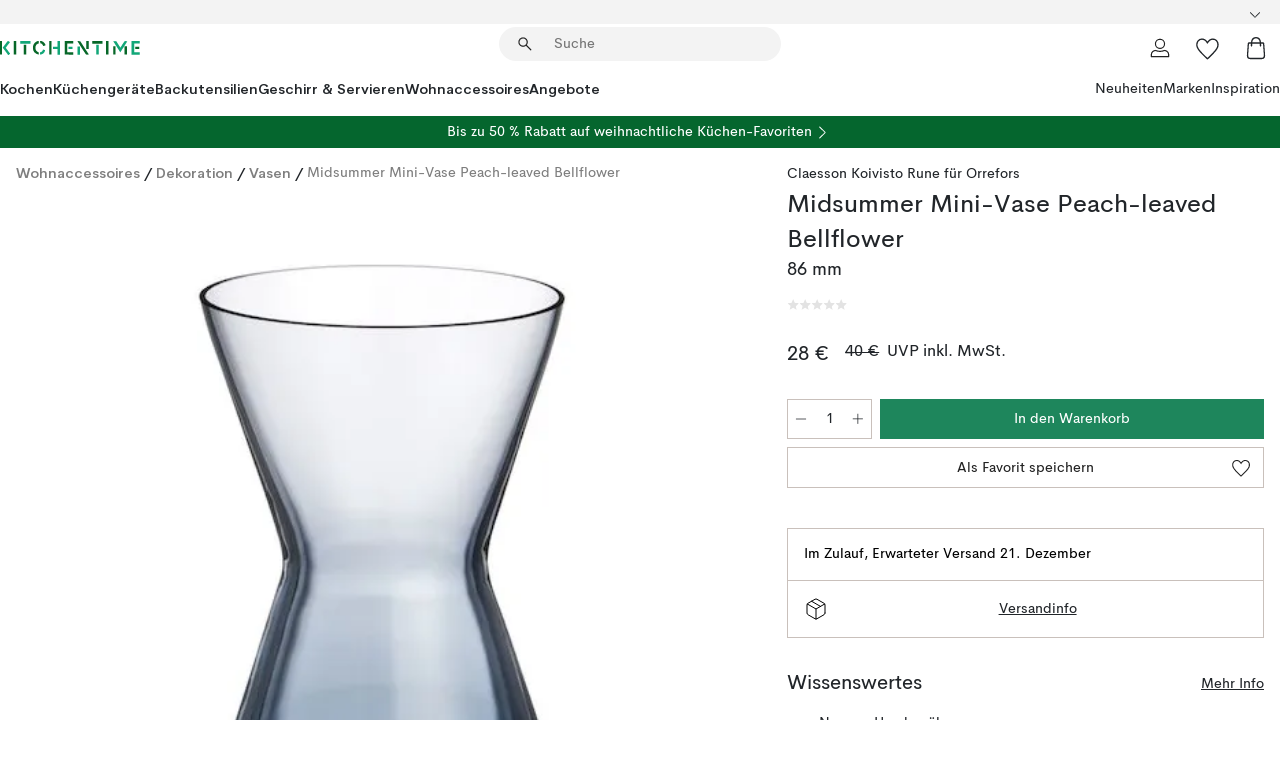

--- FILE ---
content_type: text/html; charset=utf-8
request_url: https://www.kitchentime.de/marken/orrefors/midsummer-minivase-peachleaved-bellflower/
body_size: 60795
content:
<!DOCTYPE html><html lang="de-DE"><head><meta name="viewport" content="width=device-width, initial-scale=1"/><link rel="preload" as="image" imageSrcSet="/assets/blobs/orrefors-midsummer-mini-vase-peach-leaved-bellflower-86-mm/624404-01_1_ProductImageMain-7d0cd253e6.png?preset=medium 960w,/assets/blobs/orrefors-midsummer-mini-vase-peach-leaved-bellflower-86-mm/624404-01_1_ProductImageMain-7d0cd253e6.png?preset=medium&amp;dpr=1.5 1440w,/assets/blobs/orrefors-midsummer-mini-vase-peach-leaved-bellflower-86-mm/624404-01_1_ProductImageMain-7d0cd253e6.png?preset=medium&amp;dpr=2 1920w" imageSizes="40vw"/><script type="module" src="/static/runtime.f291124821d01f73.js" async=""></script><script type="module" src="/static/main.dcc4c2b3602e6e1d.js" async=""></script><script type="module" src="/static/vendor.ba198f42d6d894f1.js" async=""></script><meta name="theme-color" content="#000"/><title>Midsummer Mini-Vase Peach-leaved Bellflower | Orrefors → KitchenTime.de</title><meta data-excite="true" name="description" content="Kaufen Sie Midsummer Mini-Vase Peach-leaved Bellflower von Orrefors! Hochqualitative und funktionelle Küchenaccessoires → KitchenTime.de ✓ Versandkostenfrei über 49€ ✓ 5 € Willkommens-Rabatt"/><meta data-excite="true" property="og:description" content="Kaufen Sie Midsummer Mini-Vase Peach-leaved Bellflower von Orrefors! Hochqualitative und funktionelle Küchenaccessoires → KitchenTime.de ✓ Versandkostenfrei über 49€ ✓ 5 € Willkommens-Rabatt"/><meta data-excite="true" property="og:image" content="/assets/blobs/orrefors-midsummer-mini-vase-peach-leaved-bellflower-86-mm/624404-01_1_ProductImageMain-7d0cd253e6.png"/><link rel="canonical" href="https://www.kitchentime.de/marken/orrefors/midsummer-minivase-peachleaved-bellflower/" data-excite="true"/><link rel="og:url" href="https://www.kitchentime.de/marken/orrefors/midsummer-minivase-peachleaved-bellflower/" data-excite="true"/><link rel="manifest" href="/webappmanifest" crossorigin="use-credentials"/></head><script type="text/javascript">window.dataLayer = window.dataLayer || [];

            function gtag(){ dataLayer.push(arguments); }
            
            // Set default consent to 'denied' as a placeholder
            
            // Determine actual values based on customer's own requirements
            
            gtag('consent', 'default', {
            
            'ad_storage': 'denied',
            
            'ad_user_data': 'denied',
            
            'ad_personalization': 'denied',
            
            'analytics_storage': 'denied',
            
            'wait_for_update': 500
            
            });
            
            gtag('set', 'ads_data_redaction', true);</script><script id="CookieConsent" type="text/javascript" data-culture="DE" src="https://policy.app.cookieinformation.com/uc.js" data-gcm-version="2.0"></script><link rel="stylesheet" href="/static/main.3b742771d6f6b3e7.css"/><link rel="stylesheet" href="/static/vendor.c7c4a3e591ac7730.css"/><script>(function(w,d,s,l,i){w[l]=w[l]||[];w[l].push({'gtm.start':
new Date().getTime(),event:'gtm.js'});var f=d.getElementsByTagName(s)[0],
j=d.createElement(s),dl=l!='dataLayer'?'&l='+l:'';j.async=true;j.src=
'https://www.googletagmanager.com/gtm.js?id='+i+dl;f.parentNode.insertBefore(j,f);
})(window,document,'script','dataLayer','GTM-WRL99SXS');</script><script>document.addEventListener('load',function(e) {  if (e.target instanceof HTMLImageElement){ e.target.style.opacity = '1'}},{ capture: true });</script><div id="container"><style data-glitz="">.a{color:inherit}.b{background-color:#F3F3F3}</style><div class="a b"><style data-glitz="">.c{z-index:6}.d{height:24px}.e{position:relative}.f{align-items:center;-webkit-box-align:center}.g{grid-template-columns:1fr auto 1fr;-ms-grid-columns:1fr auto 1fr}.h{grid-template-areas:"left center right"}.i{display:-ms-grid;display:grid}.k{width:100%}.o{padding-right:16px}.p{padding-left:16px}@media (min-width: 1281px){.j{height:30px}.l{max-width:1440px}.m{margin-right:auto}.n{margin-left:auto}.q{padding-right:40px}.r{padding-left:40px}}</style><div class="c d e f g h i j k l m n o p q r"><style data-glitz="">.s{max-width:500px}.t{justify-content:center;-webkit-box-pack:center}.u{height:inherit}.v{display:-webkit-box;display:-moz-box;display:-ms-flexbox;display:-webkit-flex;display:flex}.w{grid-area:center}</style><div class="s k t u v w e"><style data-glitz="">.x{gap:8px}.y{font-size:12px}.z{pointer-events:none}.a0{will-change:transform, opacity}.a1{transform:translateY(50%)}.a2{bottom:0}.a3{position:absolute}.a4{opacity:0}</style><div class="a x y t f v u z a0 a1 a2 a3 a4"><style data-glitz="">.a5{height:14px}.a6{width:14px}.a7{color:#1E865C}.a8{min-width:1.5em}.a9{min-height:1.5em}.aa{display:block}</style><svg xmlns="http://www.w3.org/2000/svg" fill="none" stroke="currentColor" stroke-linecap="square" stroke-width="1.5" viewBox="0 0 24 24" class="a5 a6 a7 a8 a9 aa"><path d="m4.5 11.25 5.25 5.25 9-9"></path></svg><style data-glitz="">.ab{white-space:nowrap}.ac{margin-bottom:0}.af{line-height:1.7142857142857142}@media (min-width: 1281px){.ae{margin-bottom:0}}</style><p class="ab y ac ae af">LIEFERUNG IN 2-4 WERKTAGEN</p></div><div class="a x y t f v u z a0 a1 a2 a3 a4"><svg xmlns="http://www.w3.org/2000/svg" fill="none" stroke="currentColor" stroke-linecap="square" stroke-width="1.5" viewBox="0 0 24 24" class="a5 a6 a7 a8 a9 aa"><path d="m4.5 11.25 5.25 5.25 9-9"></path></svg><p class="ab y ac ae af">★ ★ ★ ★ ★  4.72 / 5 Trusted Shops</p></div><div class="a x y t f v u z a0 a1 a2 a3 a4"><svg xmlns="http://www.w3.org/2000/svg" fill="none" stroke="currentColor" stroke-linecap="square" stroke-width="1.5" viewBox="0 0 24 24" class="a5 a6 a7 a8 a9 aa"><path d="m4.5 11.25 5.25 5.25 9-9"></path></svg><p class="ab y ac ae af">VERSANDKOSTENFREI ÜBER 49€</p></div></div><style data-glitz="">.ag{justify-self:end;-ms-grid-column-align:end}.ah{grid-area:right}.ai{height:100%}.aj{font-size:16px}.ak{text-transform:capitalize}.al{flex-direction:column;-webkit-box-orient:vertical;-webkit-box-direction:normal}</style><div class="ag ah ai aj ak al v"><input type="hidden" value="de-DE"/><style data-glitz="">.am{font-weight:bold}.an{padding-right:0}.ao{padding-left:0}.ap{line-height:24px}.aq{padding-bottom:3px}.ar{padding-top:3px}.as{z-index:1}.at{cursor:pointer}.au{justify-content:space-between;-webkit-box-pack:justify}</style><div class="am an ao ap y aq ar ai as at f au v"><style data-glitz="">.av{font-weight:600}.aw{overflow:hidden}.ax{text-overflow:ellipsis}</style><span class="k av aw ax ab"><style data-glitz="">.ay{padding-left:8px}</style><span class="av y ay"></span></span><style data-glitz="">.az{transform:scaleY(1)}.b0{transition-timing-function:ease-out}.b1{transition-duration:200ms}.b2{transition-property:transform;-webkit-transition-property:transform;-moz-transition-property:transform}.b3{flex-shrink:0}.b4{margin-left:12px}.b5{width:1.5em}.b6{height:1.5em}</style><svg xmlns="http://www.w3.org/2000/svg" fill="none" viewBox="0 0 24 24" class="az b0 b1 b2 b3 b4 b5 b6 aa"><path fill="currentColor" d="M18.61 8.42a.573.573 0 0 1 0 .8l-5.894 6.046a1 1 0 0 1-1.432 0L5.39 9.22a.573.573 0 0 1 .82-.8L12 14.36l5.79-5.94a.573.573 0 0 1 .82 0"></path></svg></div><style data-glitz="">.b7{z-index:2}</style><div class="b7 e"></div></div></div></div><style data-glitz="">.b8{z-index:3}.b9{top:-1px}.ba{background-color:#FFFFFF}.bb{position:-webkit-sticky;position:sticky}.bc{height:auto}.bd{align-items:inherit;-webkit-box-align:inherit}</style><header class="b8 b9 ba bb bc bd al"><style data-glitz="">@media (min-width: 1281px){.be{height:66px}}</style><div class="e au f g i be q r k l m n"><style data-glitz="">.bf{justify-self:flex-start}</style><div class="bf f v"><style data-glitz="">.bj{text-decoration:none}.bg:visited{color:inherit}.bh:hover{color:inherit}.bi:hover{text-decoration:none}</style><a aria-label="Startseite" class="bg bh bi bj a" data-spa-link="true" href="/marken/orrefors/midsummer-minivase-peachleaved-bellflower/"><style data-glitz="">.bk{width:auto}</style><svg xmlns="http://www.w3.org/2000/svg" fill-rule="evenodd" clip-rule="evenodd" viewBox="0 0 600 60" class="a5 bk aa"><path fill="#076728" d="M164-.5c-10.4 2.6-17.6 8.9-21.5 19-5.2 21.2 2.6 34.6 23.5 40 .165-3.35-.002-6.68-.5-10-9.16-3.2-13.7-9.68-13.5-19.5-.3-10 4.42-16.2 14-18.5v-11zm8 0a25.9 25.9 0 0 0 1 10c6.39 1.7 10.4 5.72 12 12a45.8 45.8 0 0 0 9-2.5c1.02-1.05 1.18-2.22.5-3.5-3.8-8.79-10.3-14.1-19.5-16zm163 .895a44 44 0 0 0-3.18.105 1052 1052 0 0 0 37 57.5 24.6 24.6 0 0 0 12-.5 3125 3125 0 0 1-36.5-56A41.4 41.4 0 0 0 335 .39zM-1 .5v57H9V.5zm60 0v57h11V.5zm152 0v57h10V.5zm66.5 0q-.25 28.5.5 57a320 320 0 0 0 35.5 1v-10h-25v-38h25V.5zm92 0v34h11V.5zm26 0v11h44V.5zm59 0v57h11V.5zm-353 16v41h11v-41zm384 6v35h10v-35zm48 0v35h11v-35zm46 2v10h17v-10z"></path><path fill="#12a778" d="M33.5-.5c-7.3 9.6-14.6 19.3-22 29a851 851 0 0 1 23 31h3a327 327 0 0 1 6-5 721 721 0 0 0-19-25.5 601 601 0 0 1 18-23.5c-2.38-2.05-4.71-4.05-7-6zm53 1v11h44V.5zm160 0v24h-19v10h19v24h11V.5zm247 0c-2.74-.05-5.4.281-7.99 1a17884 17884 0 0 0 30 47 1716 1716 0 0 0 30-47 24.6 24.6 0 0 0-12-.5 392 392 0 0 0-17.5 27.5A1174 1174 0 0 1 498.51 1c-1.7-.304-3.36-.47-5.01-.5m70.5 0v58h35v-10h-24v-38h24V.5zm-152 16v41h11v-41zm-80 7v35h11v-35zm-38 1v10h17v-10zm-110 12c-1.1 7.41-5.48 11.4-13 12v10c12.4-.9 19.9-7.2 22.5-19a31.6 31.6 0 0 0-9.5-3"></path></svg></a></div><style data-glitz="">.bl{transition-property:background, box-shadow;-webkit-transition-property:background, box-shadow;-moz-transition-property:background, box-shadow}@media (min-width: 1281px){.bm{width:400px}.bn{align-items:center;-webkit-box-align:center}}</style><form role="search" class="b0 b1 bl k e as v bm bn" action=""><style data-glitz="">.bo{border-bottom-style:solid}.bp{border-bottom-color:transparent}.bq{border-bottom-width:thin}.br{border-top-style:solid}.bs{border-top-color:transparent}.bt{border-top-width:thin}.bu{border-right-style:solid}.bv{border-right-color:transparent}.bw{border-right-width:thin}.bx{border-left-style:solid}.by{border-left-color:transparent}.bz{border-left-width:thin}.c0{height:34px}.c1{border-radius:50px}.c6{transition-property:background-color;-webkit-transition-property:background-color;-moz-transition-property:background-color}@media (max-width: 1280px){.c2{border-bottom-color:transparent}.c3{margin-bottom:8px}.c4{margin-right:12px}.c5{margin-left:12px}}</style><div class="b bo bp bq br bs bt bu bv bw bx by bz c0 as k f v c1 c2 c3 c4 c5 b0 b1 c6"><style data-glitz="">.c7{margin-left:8px}.c8{padding-bottom:0}.c9{padding-top:0}.ca{border-radius:0}.cb{background-color:transparent}.cc{text-transform:initial}.cj{transition-property:color, background, opacity, border-color;-webkit-transition-property:color, background, opacity, border-color;-moz-transition-property:color, background, opacity, border-color}.ck{border-bottom-width:1px}.cl{border-top-width:1px}.cm{border-right-width:1px}.cn{border-left-width:1px}.co{user-select:none;-webkit-user-select:none;-ms-user-select:none}.cp{font-variant:inherit}.cq{font-style:inherit}@media (hover: hover){.cd:hover{border-bottom-color:transparent}.ce:hover{border-top-color:transparent}.cf:hover{border-right-color:transparent}.cg:hover{border-left-color:transparent}.ch:hover{background-color:transparent}.ci:hover{color:inherit}}</style><button tabindex="0" type="submit" aria-label="Suchen" data-test-id="quick-search-btn" class="c7 c8 c9 an ao b3 ca a cb cc f t v cd ce cf cg ch ci ap aj b0 b1 cj bp bo ck bs br cl bv bu cm by bx cn co cp cq"><style data-glitz="">.cr{margin-bottom:8px}.cs{margin-top:8px}.ct{margin-right:8px}.cu{height:16px}.cv{width:16px}</style><svg xmlns="http://www.w3.org/2000/svg" fill="none" viewBox="0 0 24 24" class="cr cs ct c7 cu cv aa"><path fill="#222" d="M21.387 21.387a.867.867 0 0 1-1.226 0l-6.693-6.693a6.7 6.7 0 0 1-2.007 1.127 6.9 6.9 0 0 1-2.347.407q-2.982 0-5.048-2.065T2 9.116t2.065-5.049Q6.131 2 9.112 2q2.982 0 5.05 2.066 2.066 2.066 2.066 5.048 0 1.246-.418 2.38a6.7 6.7 0 0 1-1.117 1.974l6.694 6.693a.867.867 0 0 1 0 1.226M9.114 14.483q2.249 0 3.809-1.56t1.56-3.809-1.56-3.809q-1.56-1.56-3.809-1.56t-3.809 1.56-1.56 3.81 1.56 3.808 3.81 1.56"></path></svg></button><style data-glitz="">.cx{flex-grow:1;-webkit-box-flex:1}.d3{border-bottom-style:none}.d4{border-top-style:none}.d5{border-right-style:none}.d6{border-left-style:none}.d7{padding-left:12px}.d8{font-size:14px}.cw::-webkit-search-cancel-button{display:none}.cy:focus{outline-style:none}.cz:focus{border-bottom-style:none}.d0:focus{border-top-style:none}.d1:focus{border-right-style:none}.d2:focus{border-left-style:none}</style><input tabindex="0" aria-label="Suche" aria-disabled="false" role="combobox" type="search" autoComplete="off" aria-autocomplete="list" aria-activedescendant="-1-item-" aria-expanded="false" aria-controls="suggestions" aria-owns="suggestions" placeholder="Suche" data-test-id="quick-search-input" class="cw cx cy cz d0 d1 d2 d3 d4 d5 d6 cb u k d7 d8" name="q" value=""/><style data-glitz="">.d9{visibility:hidden}</style><button type="button" tabindex="0" aria-label="Schließen" class="ct c8 c9 an ao b3 d9 ca a cb cc f t v cd ce cf cg ch ci ap aj b0 b1 cj bp bo ck bs br cl bv bu cm by bx cn co cp cq"><svg xmlns="http://www.w3.org/2000/svg" fill="none" viewBox="0 0 24 24" class="cr cs ct c7 cu cv aa"><path fill="currentColor" d="M6.399 18.654 5.345 17.6l5.6-5.6-5.6-5.6L6.4 5.346l5.6 5.6 5.6-5.6L18.653 6.4l-5.6 5.6 5.6 5.6-1.054 1.054-5.6-5.6z"></path></svg></button></div><style data-glitz="">.da{left:12px}.db{top:40px}.dc{width:calc(100% - 24px)}.dd{border-bottom-width:0}.de{border-top-width:0}.df{border-right-width:0}.dg{border-left-width:0}.dh{border-radius:16px}.dk{transition-property:border-color, box-shadow;-webkit-transition-property:border-color, box-shadow;-moz-transition-property:border-color, box-shadow}.dl{height:0}.dm{background-color:white}@media (min-width: 1281px){.di{left:0}.dj{width:100%}.dn{border-top-width:0}}</style><div class="da db dc a3 dd bo bp de br bs df bu bv dg bx by dh di dj b0 b1 dk dl aw dm dn"><style data-glitz="">.do{padding-bottom:16px}.dp{padding-top:8px}</style><div class="do dp"></div></div></form><style data-glitz="">.dq{justify-self:flex-end}</style><div class="dq f v"><style data-glitz="">.dr{padding-bottom:11px}.ds{padding-top:11px}.dt{padding-right:11px}.du{padding-left:11px}</style><a aria-label="Mein Konto" data-test-id="my-pages-button" class="ca a cb cc f t v cd ce cf cg ch ci ap aj dr ds dt du b0 b1 cj bp bo ck bs br cl bv bu cm by bx cn bh bi bj" data-spa-link="true" href=""><svg xmlns="http://www.w3.org/2000/svg" fill="none" viewBox="0 0 24 24" data-test-id="my-pages-link" class="b5 b6 aa"><path stroke="#222" stroke-linecap="round" stroke-linejoin="round" stroke-width="1.201" d="M12 12.41a4.556 4.556 0 0 0 4.555-4.555A4.556 4.556 0 0 0 12 3.3a4.556 4.556 0 0 0-4.555 4.555A4.556 4.556 0 0 0 12 12.41M20.65 20.7v-1.995a4.22 4.22 0 0 0-1.266-3.006 4.37 4.37 0 0 0-3.061-1.248s-1.594.91-4.327.91-4.327-.91-4.327-.91a4.36 4.36 0 0 0-3.061 1.248 4.2 4.2 0 0 0-1.266 3.006V20.7z"></path></svg></a><style data-glitz="">.dv{overflow:visible}</style><a aria-label="Meine Favoriten" class="dv e ca a cb cc f t v cd ce cf cg ch ci ap aj dr ds dt du b0 b1 cj bp bo ck bs br cl bv bu cm by bx cn bh bi bj" data-spa-link="true" href=""><svg xmlns="http://www.w3.org/2000/svg" fill="none" viewBox="0 -1 21 19" data-test-id="my-wishlist-link" class="b5 b6 aa"><path stroke="currentColor" stroke-width="1.2" d="M14.74.75c1.21 0 2.21.4 3.04 1.19l.17.16c.86.91 1.3 2.04 1.3 3.43 0 .62-.09 1.23-.27 1.84l-.09.26a9 9 0 0 1-1.07 2.03l-.23.33c-.64.89-1.51 1.93-2.64 3.1a123 123 0 0 1-4.3 4.27l-.48.45a.25.25 0 0 1-.3.03l-.04-.03-.48-.45c-1.3-1.25-2.43-2.36-3.4-3.33l-.9-.93a32 32 0 0 1-2.4-2.77l-.24-.34q-.84-1.185-1.2-2.1l-.1-.26a6.4 6.4 0 0 1-.36-2.1c0-1.3.39-2.38 1.15-3.25l.15-.18A4.22 4.22 0 0 1 5.26.75c.7 0 1.35.15 1.98.45l.27.13c.7.4 1.33.96 1.88 1.73l.61.85.61-.85a5.8 5.8 0 0 1 1.62-1.57l.26-.16a4.6 4.6 0 0 1 2.25-.58Z"></path></svg></a><button aria-label="Warenkorb" title="Sie haben 0 Artikel in Ihrem Warenkorb" data-test-id="header-cart-icon" class="dv e ca a cb cc f t v cd ce cf cg ch ci ap aj dr ds dt du b0 b1 cj bp bo ck bs br cl bv bu cm by bx cn co cp cq"><svg xmlns="http://www.w3.org/2000/svg" fill="none" viewBox="0 0 24 24" data-test-id="minicart-link" class="b5 b6 aa"><path stroke="currentColor" stroke-width="1.3" d="M19.123 7c.229 0 .425.155.483.37l.016.094.878 12.111c-.007 1.648-1.25 2.925-2.713 2.925H6.214c-1.464 0-2.707-1.277-2.714-2.925l.88-12.111A.5.5 0 0 1 4.877 7z"></path><path fill="transparent" fill-rule="evenodd" stroke="currentColor" stroke-linecap="round" stroke-width="1.3" d="M7.5 10c0-2.11-.61-8.328 4.5-8.328S16.5 7.859 16.5 10"></path></svg></button></div></div><style data-glitz="">.dw{min-height:44px}</style><nav class="dw k do dp"><div class="au v q r k l m n"><style data-glitz="">.dx{gap:24px}.dy{list-style:none}.dz{margin-top:0}.e0{margin-right:0}.e1{margin-left:0}</style><ul class="dx v dy c8 c9 an ao ac dz e0 e1"><li><style data-glitz="">.e2:hover{text-decoration:underline}</style><a data-test-id="product-category-tabs" class="e2 ab aa av d8 bg bh bj a" data-spa-link="true" href="/kochen/">Kochen</a></li><li><a data-test-id="product-category-tabs" class="e2 ab aa av d8 bg bh bj a" data-spa-link="true" href="/kuchengerate/">Küchengeräte</a></li><li><a data-test-id="product-category-tabs" class="e2 ab aa av d8 bg bh bj a" data-spa-link="true" href="/backutensilien/">Backutensilien</a></li><li><a data-test-id="product-category-tabs" class="e2 ab aa av d8 bg bh bj a" data-spa-link="true" href="/geschirr--servieren/">Geschirr &amp; Servieren</a></li><li><a data-test-id="product-category-tabs" class="e2 ab aa av d8 bg bh bj a" data-spa-link="true" href="/wohnaccessoires/">Wohnaccessoires</a></li><li><a data-test-id="product-category-tabs" class="e2 ab aa av d8 bg bh bj a" data-spa-link="true" href="/angebote/">Angebote</a></li></ul><ul class="dx v dy c8 c9 an ao ac dz e0 e1"><li><style data-glitz="">.e3{font-weight:400}</style><a class="e3 e2 ab aa d8 bg bh bj a" data-spa-link="true" href="/neuheiten/?sortBy=new">Neuheiten</a></li><li><a class="e3 e2 ab aa d8 bg bh bj a" data-spa-link="true" href="/marken/">Marken</a></li><li><a class="e3 e2 ab aa d8 bg bh bj a" data-spa-link="true" href="/inspiration/">Inspiration</a></li></ul></div></nav></header><div style="display:contents"><style data-glitz="">.e6{width:440px}.e7{top:0}.e8{left:100%}.e9{will-change:transform}.ea{max-width:100%}.eb{position:fixed}@media (min-width: 1281px){.e4{display:none}.e5{width:auto}}</style><div class="ba aw e4 e5 e6 a2 e7 e8 e9 ea al v eb"><style data-glitz="">.ec{padding-bottom:4px}.ed{padding-top:4px}</style><div class="ec ed aa e"><style data-glitz="">.ee{transform:translate(-50%, -50%)}.ef{top:50%}.eg{left:50%}</style><svg xmlns="http://www.w3.org/2000/svg" fill-rule="evenodd" clip-rule="evenodd" viewBox="0 0 600 60" class="ee ef eg a3 a5 bk aa"><path fill="#076728" d="M164-.5c-10.4 2.6-17.6 8.9-21.5 19-5.2 21.2 2.6 34.6 23.5 40 .165-3.35-.002-6.68-.5-10-9.16-3.2-13.7-9.68-13.5-19.5-.3-10 4.42-16.2 14-18.5v-11zm8 0a25.9 25.9 0 0 0 1 10c6.39 1.7 10.4 5.72 12 12a45.8 45.8 0 0 0 9-2.5c1.02-1.05 1.18-2.22.5-3.5-3.8-8.79-10.3-14.1-19.5-16zm163 .895a44 44 0 0 0-3.18.105 1052 1052 0 0 0 37 57.5 24.6 24.6 0 0 0 12-.5 3125 3125 0 0 1-36.5-56A41.4 41.4 0 0 0 335 .39zM-1 .5v57H9V.5zm60 0v57h11V.5zm152 0v57h10V.5zm66.5 0q-.25 28.5.5 57a320 320 0 0 0 35.5 1v-10h-25v-38h25V.5zm92 0v34h11V.5zm26 0v11h44V.5zm59 0v57h11V.5zm-353 16v41h11v-41zm384 6v35h10v-35zm48 0v35h11v-35zm46 2v10h17v-10z"></path><path fill="#12a778" d="M33.5-.5c-7.3 9.6-14.6 19.3-22 29a851 851 0 0 1 23 31h3a327 327 0 0 1 6-5 721 721 0 0 0-19-25.5 601 601 0 0 1 18-23.5c-2.38-2.05-4.71-4.05-7-6zm53 1v11h44V.5zm160 0v24h-19v10h19v24h11V.5zm247 0c-2.74-.05-5.4.281-7.99 1a17884 17884 0 0 0 30 47 1716 1716 0 0 0 30-47 24.6 24.6 0 0 0-12-.5 392 392 0 0 0-17.5 27.5A1174 1174 0 0 1 498.51 1c-1.7-.304-3.36-.47-5.01-.5m70.5 0v58h35v-10h-24v-38h24V.5zm-152 16v41h11v-41zm-80 7v35h11v-35zm-38 1v10h17v-10zm-110 12c-1.1 7.41-5.48 11.4-13 12v10c12.4-.9 19.9-7.2 22.5-19a31.6 31.6 0 0 0-9.5-3"></path></svg><style data-glitz="">.eh{float:right}</style><button class="eh ca a cb cc f t v cd ce cf cg ch ci ap aj dr ds dt du b0 b1 cj bp bo ck bs br cl bv bu cm by bx cn aw e co cp cq"><svg xmlns="http://www.w3.org/2000/svg" fill="none" viewBox="0 0 24 24" class="b5 b6 aa"><path fill="currentColor" d="M6.399 18.654 5.345 17.6l5.6-5.6-5.6-5.6L6.4 5.346l5.6 5.6 5.6-5.6L18.653 6.4l-5.6 5.6 5.6 5.6-1.054 1.054-5.6-5.6z"></path></svg></button></div><style data-glitz="">.ei{grid-template-columns:repeat(2, 1fr);-ms-grid-columns:repeat(2, 1fr)}</style><div class="ei i"><style data-glitz="">.ek{padding-bottom:12px}.el{padding-top:12px}.em{transition-duration:300ms}.en{padding-right:23px}.eo{padding-left:23px}.ep{color:#222222}.ew{border-bottom-color:#4D4D4D}.ex{border-top-color:#4D4D4D}.ey{border-right-color:#4D4D4D}.ez{border-left-color:#4D4D4D}.ej:focus-visible{outline-offset:-2px}@media (hover: hover){.eq:hover{border-bottom-color:#4D4D4D}.er:hover{border-top-color:#4D4D4D}.es:hover{border-right-color:#4D4D4D}.et:hover{border-left-color:#4D4D4D}.eu:hover{background-color:#C5EFDE}.ev:hover{color:#222222}}</style><button class="ba ej ek el dd de df dg cc c6 em e3 aj f t v ap en eo ca ep eq er es et eu ev b0 ew bo ex br ey bu ez bx co cp cq">Produkte</button><button class="b ej ek el dd de df dg cc c6 em e3 aj f t v ap en eo ca ep eq er es et eu ev b0 ew bo ex br ey bu ez bx co cp cq">Weiteres</button></div><style data-glitz="">.f0{overflow-x:hidden}</style><nav class="ai f0 e cx"><style data-glitz="">.f1{will-change:opacity, transform}</style><div class="f1 al v a2 e7 ai k a3"><style data-glitz="">.f2{overflow-y:auto}.f3{-webkit-overflow-scrolling:touch}</style><ul class="f2 f3 dy c8 c9 an ao ac dz e0 e1"><style data-glitz="">@media (max-width: 1280px){.f4{border-bottom-style:solid}.f5{border-bottom-width:1px}.f6{border-bottom-color:#F3F3F3}}</style><li class="f4 f5 f6"><style data-glitz="">.f7{padding-right:24px}.f8{padding-left:24px}@media (max-width: 1280px){.f9{padding-bottom:16px}.fa{padding-top:16px}.fb{padding-right:24px}.fc{padding-left:24px}.fd{font-size:16px}.fe{font-weight:600}}</style><a data-test-id="sidebar-product-category" class="ek el f7 f8 ab k f au v f9 fa fb fc fd fe bg bh bi bj a" data-spa-link="true" href="/kochen/">Kochen<style data-glitz="">.ff{transform:rotate(270deg)}</style><svg xmlns="http://www.w3.org/2000/svg" fill="none" viewBox="0 0 24 24" class="d8 ff b5 b6 aa"><path fill="currentColor" d="M18.61 8.42a.573.573 0 0 1 0 .8l-5.894 6.046a1 1 0 0 1-1.432 0L5.39 9.22a.573.573 0 0 1 .82-.8L12 14.36l5.79-5.94a.573.573 0 0 1 .82 0"></path></svg></a></li><li class="f4 f5 f6"><a data-test-id="sidebar-product-category" class="ek el f7 f8 ab k f au v f9 fa fb fc fd fe bg bh bi bj a" data-spa-link="true" href="/kuchengerate/">Küchengeräte<svg xmlns="http://www.w3.org/2000/svg" fill="none" viewBox="0 0 24 24" class="d8 ff b5 b6 aa"><path fill="currentColor" d="M18.61 8.42a.573.573 0 0 1 0 .8l-5.894 6.046a1 1 0 0 1-1.432 0L5.39 9.22a.573.573 0 0 1 .82-.8L12 14.36l5.79-5.94a.573.573 0 0 1 .82 0"></path></svg></a></li><li class="f4 f5 f6"><a data-test-id="sidebar-product-category" class="ek el f7 f8 ab k f au v f9 fa fb fc fd fe bg bh bi bj a" data-spa-link="true" href="/backutensilien/">Backutensilien<svg xmlns="http://www.w3.org/2000/svg" fill="none" viewBox="0 0 24 24" class="d8 ff b5 b6 aa"><path fill="currentColor" d="M18.61 8.42a.573.573 0 0 1 0 .8l-5.894 6.046a1 1 0 0 1-1.432 0L5.39 9.22a.573.573 0 0 1 .82-.8L12 14.36l5.79-5.94a.573.573 0 0 1 .82 0"></path></svg></a></li><li class="f4 f5 f6"><a data-test-id="sidebar-product-category" class="ek el f7 f8 ab k f au v f9 fa fb fc fd fe bg bh bi bj a" data-spa-link="true" href="/geschirr--servieren/">Geschirr &amp; Servieren<svg xmlns="http://www.w3.org/2000/svg" fill="none" viewBox="0 0 24 24" class="d8 ff b5 b6 aa"><path fill="currentColor" d="M18.61 8.42a.573.573 0 0 1 0 .8l-5.894 6.046a1 1 0 0 1-1.432 0L5.39 9.22a.573.573 0 0 1 .82-.8L12 14.36l5.79-5.94a.573.573 0 0 1 .82 0"></path></svg></a></li><li class="f4 f5 f6"><a data-test-id="sidebar-product-category" class="ek el f7 f8 ab k f au v f9 fa fb fc fd fe bg bh bi bj a" data-spa-link="true" href="/wohnaccessoires/">Wohnaccessoires<svg xmlns="http://www.w3.org/2000/svg" fill="none" viewBox="0 0 24 24" class="d8 ff b5 b6 aa"><path fill="currentColor" d="M18.61 8.42a.573.573 0 0 1 0 .8l-5.894 6.046a1 1 0 0 1-1.432 0L5.39 9.22a.573.573 0 0 1 .82-.8L12 14.36l5.79-5.94a.573.573 0 0 1 .82 0"></path></svg></a></li><li class="f4 f5 f6"><a data-test-id="sidebar-product-category" class="ek el f7 f8 ab k f au v f9 fa fb fc fd fe bg bh bi bj a" data-spa-link="true" href="/angebote/">Angebote</a></li><style data-glitz="">.fg{padding-bottom:8px}.fh{padding-right:8px}.fi{grid-template-columns:repeat(3, minmax(0, 1fr));-ms-grid-columns:repeat(3, minmax(0, 1fr))}</style><li class="d8 fg dp fh ay k fi i"><style data-glitz="">.fj{padding-right:12px}</style><a class="fg dp fj d7 al v f bg bh bi bj a" data-spa-link="true" href="/mein-konto/"><style data-glitz="">.fk{object-fit:contain}.fl{width:28px}.fm{height:28px}.fn{transition-timing-function:ease-in}.fo{transition-property:opacity;-webkit-transition-property:opacity;-moz-transition-property:opacity}</style><img loading="lazy" alt="" height="24" width="24" src="/assets/contentful/ft75u7lxp5jx/4xARQxQlDrSwJLopcZp78j/e636b52b0e8cb3465b91f5cb17b991ca/user.svg" class="fk fl fm fn b1 fo a4 ea"/><style data-glitz="">.fp{text-align:center}.fq{margin-top:12px}</style><div class="fp fq ax aw ab bj">Mein Konto</div></a><a class="fg dp fj d7 al v f bg bh bi bj a" data-spa-link="true" href="/meine-favoriten/"><img loading="lazy" alt="" height="24" width="24" src="/assets/contentful/ft75u7lxp5jx/3zbLoN9RdUWYk4mLZTj4DB/8c888f3f6c7d3bb0cd55b0ebcd8b4cda/heart.svg" class="fk fl fm fn b1 fo a4 ea"/><div class="fp fq ax aw ab bj">Meine Favoriten</div></a><a class="fg dp fj d7 al v f bg bh bi bj a" data-spa-link="true" href="/kundenservice/"><img loading="lazy" height="24" width="24" src="/assets/contentful/ft75u7lxp5jx/5k6iHQ2ozrEzhd36SGCPYO/aaaa0ddfa31e7868c9d205bddbc47496/chat.svg" class="fk fl fm fn b1 fo a4 ea"/><div class="fp fq ax aw ab bj">Kundenservice</div></a></li></ul></div><div class="f1 al v a2 e7 ai k a3"><ul class="f2 f3 dy c8 c9 an ao ac dz e0 e1"><li class="f4 f5 f6"><a data-test-id="sidebar-product-category" class="ek el f7 f8 ab k f au v f9 fa fb fc fd fe bg bh bi bj a" data-spa-link="true" href="/marken/">Marken</a></li><li class="f4 f5 f6"><a data-test-id="sidebar-product-category" class="ek el f7 f8 ab k f au v f9 fa fb fc fd fe bg bh bi bj a" data-spa-link="true" href="/inspiration/">Inspiration<svg xmlns="http://www.w3.org/2000/svg" fill="none" viewBox="0 0 24 24" class="d8 ff b5 b6 aa"><path fill="currentColor" d="M18.61 8.42a.573.573 0 0 1 0 .8l-5.894 6.046a1 1 0 0 1-1.432 0L5.39 9.22a.573.573 0 0 1 .82-.8L12 14.36l5.79-5.94a.573.573 0 0 1 .82 0"></path></svg></a></li><li class="f4 f5 f6"><a data-test-id="sidebar-product-category" class="ek el f7 f8 ab k f au v f9 fa fb fc fd fe bg bh bi bj a" data-spa-link="true" href="/geschenkideen/">Geschenkideen</a></li><li class="f4 f5 f6"><a data-test-id="sidebar-product-category" class="ek el f7 f8 ab k f au v f9 fa fb fc fd fe bg bh bi bj a" data-spa-link="true" href="/neuheiten/?sortBy=new">Neuheiten</a></li><li class="f4 f5 f6"><a data-test-id="sidebar-product-category" class="ek el f7 f8 ab k f au v f9 fa fb fc fd fe bg bh bi bj a" data-spa-link="true" href="/muminshop/">Mumin</a></li><li class="d8 fg dp fh ay k fi i"><a class="fg dp fj d7 al v f bg bh bi bj a" data-spa-link="true" href="/mein-konto/"><img loading="lazy" alt="" height="24" width="24" src="/assets/contentful/ft75u7lxp5jx/4xARQxQlDrSwJLopcZp78j/e636b52b0e8cb3465b91f5cb17b991ca/user.svg" class="fk fl fm fn b1 fo a4 ea"/><div class="fp fq ax aw ab bj">Mein Konto</div></a><a class="fg dp fj d7 al v f bg bh bi bj a" data-spa-link="true" href="/meine-favoriten/"><img loading="lazy" alt="" height="24" width="24" src="/assets/contentful/ft75u7lxp5jx/3zbLoN9RdUWYk4mLZTj4DB/8c888f3f6c7d3bb0cd55b0ebcd8b4cda/heart.svg" class="fk fl fm fn b1 fo a4 ea"/><div class="fp fq ax aw ab bj">Meine Favoriten</div></a><a class="fg dp fj d7 al v f bg bh bi bj a" data-spa-link="true" href="/kundenservice/"><img loading="lazy" height="24" width="24" src="/assets/contentful/ft75u7lxp5jx/5k6iHQ2ozrEzhd36SGCPYO/aaaa0ddfa31e7868c9d205bddbc47496/chat.svg" class="fk fl fm fn b1 fo a4 ea"/><div class="fp fq ax aw ab bj">Kundenservice</div></a></li></ul></div></nav><div class="ek el o p b au v"><style data-glitz="">.fr{text-transform:none}</style><a data-test-id="mobile-menu-my-pages-button" class="fr x ao fg dp ca a cb f t v cd ce cf cg ch ci ap y dt b0 b1 cj bp bo ck bs br cl bv bu cm by bx cn bh bi bj" data-spa-link="true" href=""><svg xmlns="http://www.w3.org/2000/svg" fill="none" viewBox="0 0 24 24" class="b5 b6 aa"><path stroke="#222" stroke-linecap="round" stroke-linejoin="round" stroke-width="1.201" d="M12 12.41a4.556 4.556 0 0 0 4.555-4.555A4.556 4.556 0 0 0 12 3.3a4.556 4.556 0 0 0-4.555 4.555A4.556 4.556 0 0 0 12 12.41M20.65 20.7v-1.995a4.22 4.22 0 0 0-1.266-3.006 4.37 4.37 0 0 0-3.061-1.248s-1.594.91-4.327.91-4.327-.91-4.327-.91a4.36 4.36 0 0 0-3.061 1.248 4.2 4.2 0 0 0-1.266 3.006V20.7z"></path></svg><span class="aj">Einloggen</span></a><style data-glitz="">.fs{display:-webkit-inline-box;display:-moz-inline-box;display:-ms-inline-flexbox;display:-webkit-inline-flex;display:inline-flex}</style><div class="d8 f fs e"><style data-glitz="">.ft{min-width:100%}.fu{padding-bottom:7px}.fv{padding-top:7px}.fx{background-color:transparent;background-color:initial}.fy{font-weight:inherit}.fz{font-family:inherit}.g0{appearance:none;-webkit-appearance:none;-moz-appearance:none;-ms-appearance:none}.fw:focus{outline-width:0}</style><select class="d8 f7 ft ap fu fv eo cy fw fx dd de df dg a fy cp cq fz g0"></select><style data-glitz="">.g1{right:0}</style><svg xmlns="http://www.w3.org/2000/svg" fill="none" viewBox="0 0 24 24" class="z g1 a3 b5 b6 aa"><path fill="currentColor" d="M18.61 8.42a.573.573 0 0 1 0 .8l-5.894 6.046a1 1 0 0 1-1.432 0L5.39 9.22a.573.573 0 0 1 .82-.8L12 14.36l5.79-5.94a.573.573 0 0 1 .82 0"></path></svg></div></div></div></div><div style="display:contents"><style data-glitz="">.g3{color:#ffffff}.g4{background-color:#05662e}.g2:hover{color:#ffffff}</style><div class="g2 g3 g4 ec ed fh ay"><style data-glitz="">.g5{flex-direction:row;-webkit-box-orient:horizontal;-webkit-box-direction:normal}@media (min-width: 769px){.g6{max-width:1600px}.g7{margin-right:auto}.g8{margin-left:auto}}</style><div class="fn b1 fo u t g5 f v k g6 g7 g8"><style data-glitz="">.ga{text-decoration-line:none;-webkit-text-decoration-line:none}.g9:hover{text-decoration-line:underline;-webkit-text-decoration-line:underline}</style><a class="g9 x f v ga d8 bg bh bi bj a" data-spa-link="true" href="/angebote/"><style data-glitz="">@media (max-width: 1280px){.gb{text-align:center}.gc{margin-bottom:0}}</style><p class="ac gb gc ae af d8">Bis zu 50 % Rabatt auf weihnachtliche Küchen-Favoriten </p><svg xmlns="http://www.w3.org/2000/svg" fill="none" viewBox="0 0 24 24" class="b3 d8 ff b5 b6 aa"><path fill="currentColor" d="M18.61 8.42a.573.573 0 0 1 0 .8l-5.894 6.046a1 1 0 0 1-1.432 0L5.39 9.22a.573.573 0 0 1 .82-.8L12 14.36l5.79-5.94a.573.573 0 0 1 .82 0"></path></svg></a></div></div></div><div></div><style data-glitz="">@media (max-width: 1280px){.gd{grid-template-columns:1.5fr 1fr;-ms-grid-columns:1.5fr 1fr}.ge{padding-right:0}.gf{padding-left:0}.gg{grid-column-gap:8px}}@media (min-width: 769px){.gh{align-items:start;-webkit-box-align:start}.gi{grid-row-gap:60px}.gj{display:-ms-grid;display:grid}}@media (min-width: 1281px){.gk{grid-template-columns:7fr 392px;-ms-grid-columns:7fr 392px}.gl{grid-column-gap:32px}}</style><div data-test-id="pdp-page" class="gd ge gf gg gh gi gj gk gl q r k l m n"><div class="ai"><style data-glitz="">.gm{margin-bottom:16px}.gn{margin-top:16px}@media (min-width: 1281px){.go{margin-bottom:16px}.gp{margin-top:16px}.gq{padding-right:32px}.gr{padding-left:0}.gs{font-size:14px}}</style><div class="gm gn go gp gq gr d8 g5 f v gs o p k l m n"><style data-glitz="">.gt{font-weight:550}.gu{flex-wrap:wrap;-webkit-box-lines:multiple}</style><div class="gt gu g5 f v"><style data-glitz="">.gv{margin-right:4px}.gw{color:#7E7E7E}</style><span class="e1 gv gw"><a data-test-id="breadcrumb-link" class="bj bg bh bi a" data-spa-link="true" href="/wohnaccessoires/">Wohnaccessoires</a></span>/<style data-glitz="">.gx{margin-left:4px}</style><span class="gv gx gw"><a data-test-id="breadcrumb-link" class="bj bg bh bi a" data-spa-link="true" href="/wohnaccessoires/dekoration/">Dekoration</a></span>/<span class="gv gx gw"><a data-test-id="breadcrumb-link" class="bj bg bh bi a" data-spa-link="true" href="/wohnaccessoires/dekoration/vasen/">Vasen</a></span>/<style data-glitz="">.gy{font-weight:normal}</style><span class="gw gy gv gx"><a data-test-id="breadcrumb-link" class="bj bg bh bi a" data-spa-link="true" href="/marken/orrefors/midsummer-minivase-peachleaved-bellflower/?variantId=624404-01">Midsummer Mini-Vase Peach-leaved Bellflower</a></span></div></div><style data-glitz="">.gz{gap:16px}.h0{grid-template-areas:"largeview" "thumbnails"}.h1{grid-template-rows:1fr minmax(min-content, auto);-ms-grid-rows:1fr minmax(min-content, auto)}@media (min-width: 1281px){.h2{top:calc(109px + 16px)}.h3{position:-webkit-sticky;position:sticky}.h4{max-height:800px}.h5{gap:24px}.h6{grid-template-rows:auto;-ms-grid-rows:auto}.h7{grid-template-columns:minmax(min-content, auto) 1fr;-ms-grid-columns:minmax(min-content, auto) 1fr}.h8{grid-template-areas:"thumbnails largeview"}}</style><div class="gz e h0 h1 i h2 h3 h4 dj h5 h6 h7 h8"><style data-glitz="">.h9{grid-area:largeview}</style><div class="ai k e aw h9"><style data-glitz="">@media (min-width: 1281px){.ha{padding-bottom:0}}</style><div class="e ha ea"><div class="c8 c9 an ao aw"><style data-glitz="">.hb{row-gap:40px}.hc{column-gap:40px}.hf{grid-auto-columns:calc(100% - 0px)}.hg{grid-auto-flow:column}@media (min-width: 769px){.he{grid-auto-columns:calc(100% - 0px)}}@media (min-width: 1281px){.hd{grid-auto-columns:calc(100% - 0px)}}</style><div class="ai e hb hc hd he hf hg i"><div class="f v"><style data-glitz="">.hh{aspect-ratio:557 / 557}@media (max-width: 768px){.hi{aspect-ratio:1 / 1}}</style><img tabindex="0" title="Midsummer Mini-Vase Peach-leaved Bellflower, 86 mm Orrefors" alt="Midsummer Mini-Vase Peach-leaved Bellflower, 86 mm Orrefors" srcSet="/assets/blobs/orrefors-midsummer-mini-vase-peach-leaved-bellflower-86-mm/624404-01_1_ProductImageMain-7d0cd253e6.png?preset=medium 960w,/assets/blobs/orrefors-midsummer-mini-vase-peach-leaved-bellflower-86-mm/624404-01_1_ProductImageMain-7d0cd253e6.png?preset=medium&amp;dpr=1.5 1440w,/assets/blobs/orrefors-midsummer-mini-vase-peach-leaved-bellflower-86-mm/624404-01_1_ProductImageMain-7d0cd253e6.png?preset=medium&amp;dpr=2 1920w" src="/assets/blobs/orrefors-midsummer-mini-vase-peach-leaved-bellflower-86-mm/624404-01_1_ProductImageMain-7d0cd253e6.png?preset=medium&amp;dpr=2" sizes="40vw" class="hh hi at k fk h4 fn b1 fo a4 bc ea"/></div><div class="f v"><style data-glitz="">.hj{aspect-ratio:2500 / 1406}</style><img loading="lazy" tabindex="0" title="Midsummer Mini-Vase Peach-leaved Bellflower, 86 mm Orrefors" alt="Midsummer Mini-Vase Peach-leaved Bellflower, 86 mm Orrefors" srcSet="/assets/blobs/orrefors-midsummer-mini-vase-peach-leaved-bellflower-86-mm/624404-01_40_Env-4ce9a13865.jpeg?preset=medium 960w,/assets/blobs/orrefors-midsummer-mini-vase-peach-leaved-bellflower-86-mm/624404-01_40_Env-4ce9a13865.jpeg?preset=medium&amp;dpr=1.5 1440w,/assets/blobs/orrefors-midsummer-mini-vase-peach-leaved-bellflower-86-mm/624404-01_40_Env-4ce9a13865.jpeg?preset=medium&amp;dpr=2 1920w" src="/assets/blobs/orrefors-midsummer-mini-vase-peach-leaved-bellflower-86-mm/624404-01_40_Env-4ce9a13865.jpeg?preset=medium&amp;dpr=2" sizes="40vw" class="hj hi at k fk h4 fn b1 fo a4 bc ea"/></div><div class="f v"><style data-glitz="">.hk{aspect-ratio:2665 / 4000}</style><img loading="lazy" tabindex="0" title="Midsummer Mini-Vase Peach-leaved Bellflower, 86 mm Orrefors" alt="Midsummer Mini-Vase Peach-leaved Bellflower, 86 mm Orrefors" srcSet="/assets/blobs/orrefors-midsummer-mini-vase-peach-leaved-bellflower-86-mm/624404-01_41_Env-443335542d.jpeg?preset=medium 960w,/assets/blobs/orrefors-midsummer-mini-vase-peach-leaved-bellflower-86-mm/624404-01_41_Env-443335542d.jpeg?preset=medium&amp;dpr=1.5 1440w,/assets/blobs/orrefors-midsummer-mini-vase-peach-leaved-bellflower-86-mm/624404-01_41_Env-443335542d.jpeg?preset=medium&amp;dpr=2 1920w" src="/assets/blobs/orrefors-midsummer-mini-vase-peach-leaved-bellflower-86-mm/624404-01_41_Env-443335542d.jpeg?preset=medium&amp;dpr=2" sizes="40vw" class="hk hi at k fk h4 fn b1 fo a4 bc ea"/></div><div class="f v"><style data-glitz="">.hl{aspect-ratio:2000 / 2500}</style><img loading="lazy" tabindex="0" title="Midsummer Mini-Vase Peach-leaved Bellflower, 86 mm Orrefors" alt="Midsummer Mini-Vase Peach-leaved Bellflower, 86 mm Orrefors" srcSet="/assets/blobs/orrefors-midsummer-mini-vase-peach-leaved-bellflower-86-mm/624404-01_42_Env-2abaa65241.jpeg?preset=medium 960w,/assets/blobs/orrefors-midsummer-mini-vase-peach-leaved-bellflower-86-mm/624404-01_42_Env-2abaa65241.jpeg?preset=medium&amp;dpr=1.5 1440w,/assets/blobs/orrefors-midsummer-mini-vase-peach-leaved-bellflower-86-mm/624404-01_42_Env-2abaa65241.jpeg?preset=medium&amp;dpr=2 1920w" src="/assets/blobs/orrefors-midsummer-mini-vase-peach-leaved-bellflower-86-mm/624404-01_42_Env-2abaa65241.jpeg?preset=medium&amp;dpr=2" sizes="40vw" class="hl hi at k fk h4 fn b1 fo a4 bc ea"/></div><div class="f v"><style data-glitz="">.hm{aspect-ratio:3000 / 4000}</style><img loading="lazy" tabindex="0" title="Midsummer Mini-Vase Peach-leaved Bellflower, 86 mm Orrefors" alt="Midsummer Mini-Vase Peach-leaved Bellflower, 86 mm Orrefors" srcSet="/assets/blobs/orrefors-midsummer-mini-vase-peach-leaved-bellflower-86-mm/624404-01_43_Env-f931146f63.jpeg?preset=medium 960w,/assets/blobs/orrefors-midsummer-mini-vase-peach-leaved-bellflower-86-mm/624404-01_43_Env-f931146f63.jpeg?preset=medium&amp;dpr=1.5 1440w,/assets/blobs/orrefors-midsummer-mini-vase-peach-leaved-bellflower-86-mm/624404-01_43_Env-f931146f63.jpeg?preset=medium&amp;dpr=2 1920w" src="/assets/blobs/orrefors-midsummer-mini-vase-peach-leaved-bellflower-86-mm/624404-01_43_Env-f931146f63.jpeg?preset=medium&amp;dpr=2" sizes="40vw" class="hm hi at k fk h4 fn b1 fo a4 bc ea"/></div><div class="f v"><style data-glitz="">.hn{aspect-ratio:4000 / 2250}</style><img loading="lazy" tabindex="0" title="Midsummer Mini-Vase Peach-leaved Bellflower, 86 mm Orrefors" alt="Midsummer Mini-Vase Peach-leaved Bellflower, 86 mm Orrefors" srcSet="/assets/blobs/orrefors-midsummer-mini-vase-peach-leaved-bellflower-86-mm/624404-01_44_Env-35d0f9a172.jpeg?preset=medium 960w,/assets/blobs/orrefors-midsummer-mini-vase-peach-leaved-bellflower-86-mm/624404-01_44_Env-35d0f9a172.jpeg?preset=medium&amp;dpr=1.5 1440w,/assets/blobs/orrefors-midsummer-mini-vase-peach-leaved-bellflower-86-mm/624404-01_44_Env-35d0f9a172.jpeg?preset=medium&amp;dpr=2 1920w" src="/assets/blobs/orrefors-midsummer-mini-vase-peach-leaved-bellflower-86-mm/624404-01_44_Env-35d0f9a172.jpeg?preset=medium&amp;dpr=2" sizes="40vw" class="hn hi at k fk h4 fn b1 fo a4 bc ea"/></div><div class="f v"><img loading="lazy" tabindex="0" title="Midsummer Mini-Vase Peach-leaved Bellflower, 86 mm Orrefors" alt="Midsummer Mini-Vase Peach-leaved Bellflower, 86 mm Orrefors" srcSet="/assets/blobs/orrefors-midsummer-mini-vase-peach-leaved-bellflower-86-mm/624404-01_45_Env-9b7411b5e3.jpeg?preset=medium 960w,/assets/blobs/orrefors-midsummer-mini-vase-peach-leaved-bellflower-86-mm/624404-01_45_Env-9b7411b5e3.jpeg?preset=medium&amp;dpr=1.5 1440w,/assets/blobs/orrefors-midsummer-mini-vase-peach-leaved-bellflower-86-mm/624404-01_45_Env-9b7411b5e3.jpeg?preset=medium&amp;dpr=2 1920w" src="/assets/blobs/orrefors-midsummer-mini-vase-peach-leaved-bellflower-86-mm/624404-01_45_Env-9b7411b5e3.jpeg?preset=medium&amp;dpr=2" sizes="40vw" class="hm hi at k fk h4 fn b1 fo a4 bc ea"/></div><div class="f v"><img loading="lazy" tabindex="0" title="Midsummer Mini-Vase Peach-leaved Bellflower, 86 mm Orrefors" alt="Midsummer Mini-Vase Peach-leaved Bellflower, 86 mm Orrefors" srcSet="/assets/blobs/orrefors-midsummer-mini-vase-peach-leaved-bellflower-86-mm/624404-01_46_Env-2ccbe45878.jpeg?preset=medium 960w,/assets/blobs/orrefors-midsummer-mini-vase-peach-leaved-bellflower-86-mm/624404-01_46_Env-2ccbe45878.jpeg?preset=medium&amp;dpr=1.5 1440w,/assets/blobs/orrefors-midsummer-mini-vase-peach-leaved-bellflower-86-mm/624404-01_46_Env-2ccbe45878.jpeg?preset=medium&amp;dpr=2 1920w" src="/assets/blobs/orrefors-midsummer-mini-vase-peach-leaved-bellflower-86-mm/624404-01_46_Env-2ccbe45878.jpeg?preset=medium&amp;dpr=2" sizes="40vw" class="hm hi at k fk h4 fn b1 fo a4 bc ea"/></div></div></div><style data-glitz="">.ho{left:24px}.hq{translate:transformY(-50%)}.hr{border-radius:100vw}.hs{height:40px}.ht{width:40px}.hu{top:calc(50% - 17px)}.hv{transition-timing-function:ease-in-out}.hw{transition-duration:0.2s}.hx{transition-property:opacity color scale;-webkit-transition-property:opacity color scale;-moz-transition-property:opacity color scale}.hy{color:#000000}.i5{border-bottom-color:#F3F3F3}.i6{border-top-color:#F3F3F3}.i7{border-right-color:#F3F3F3}.i8{border-left-color:#F3F3F3}.hp:active{transform:scale(0.85)}@media (hover: hover){.hz:hover{border-bottom-color:#E3E3E3}.i0:hover{border-top-color:#E3E3E3}.i1:hover{border-right-color:#E3E3E3}.i2:hover{border-left-color:#E3E3E3}.i3:hover{background-color:#E3E3E3}.i4:hover{color:#000000}}</style><button aria-label="Zurück" class="a4 ho hp hq hr hs ht d3 d4 d5 d6 hu a3 c8 c9 an ao hv hw hx hy b cc f t v hz i0 i1 i2 i3 i4 ap aj i5 ck i6 cl i7 cm i8 cn co cp cq"><style data-glitz="">.i9{width:24px}.ia{transform:rotate(90deg)}</style><svg xmlns="http://www.w3.org/2000/svg" fill="none" viewBox="0 0 24 24" aria-hidden="true" class="i9 d ia aa"><path fill="currentColor" d="M18.61 8.42a.573.573 0 0 1 0 .8l-5.894 6.046a1 1 0 0 1-1.432 0L5.39 9.22a.573.573 0 0 1 .82-.8L12 14.36l5.79-5.94a.573.573 0 0 1 .82 0"></path></svg></button><style data-glitz="">.ib{right:24px}</style><button aria-label="Weiter" class="a4 ib hp hq hr hs ht d3 d4 d5 d6 hu a3 c8 c9 an ao hv hw hx hy b cc f t v hz i0 i1 i2 i3 i4 ap aj i5 ck i6 cl i7 cm i8 cn co cp cq"><svg xmlns="http://www.w3.org/2000/svg" fill="none" viewBox="0 0 24 24" aria-hidden="true" class="i9 d ff aa"><path fill="currentColor" d="M18.61 8.42a.573.573 0 0 1 0 .8l-5.894 6.046a1 1 0 0 1-1.432 0L5.39 9.22a.573.573 0 0 1 .82-.8L12 14.36l5.79-5.94a.573.573 0 0 1 .82 0"></path></svg></button></div></div><style data-glitz="">.id{max-height:800px}.ie{grid-area:thumbnails}@media (min-width: 1281px){.ic{flex-direction:row;-webkit-box-orient:horizontal;-webkit-box-direction:normal}}</style><div class="ic al id ie v"><style data-glitz="">@media (min-width: 1281px){.if{margin-right:0}.ig{margin-left:0}}</style><div class="bc v h4 if ig e ea"><div class="c8 c9 an ao aw"><style data-glitz="">.ih{margin-left:16px}.ik{row-gap:12px}.il{column-gap:12px}@media (max-width: 768px){.ii{margin-right:16px}}@media (min-width: 1281px){.ij{flex-direction:column;-webkit-box-orient:vertical;-webkit-box-direction:normal}}</style><div class="v ih ii e5 h4 if ig ij ik il hd he hf hg"><style data-glitz="">.im{border-bottom-color:#32A778}.in{border-top-color:#32A778}.io{border-right-color:#32A778}.ip{border-left-color:#32A778}.iq{flex-grow:0;-webkit-box-flex:0}.ir{border-bottom-width:2px}.is{border-top-width:2px}.it{border-right-width:2px}.iu{border-left-width:2px}</style><div class="im in io ip at iq b3 bo ir br is bu it bx iu e"><style data-glitz="">.iv{height:76px}@media (min-width: 1281px){.iw{max-height:calc(100svh - 220px)}.ix{height:auto}.iy{width:106px}}</style><img loading="lazy" alt="Midsummer Mini-Vase Peach-leaved Bellflower - 86 mm - Orrefors" srcSet="/assets/blobs/orrefors-midsummer-mini-vase-peach-leaved-bellflower-86-mm/624404-01_1_ProductImageMain-7d0cd253e6.png?preset=thumb 180w,/assets/blobs/orrefors-midsummer-mini-vase-peach-leaved-bellflower-86-mm/624404-01_1_ProductImageMain-7d0cd253e6.png?preset=thumb&amp;dpr=1.5 270w,/assets/blobs/orrefors-midsummer-mini-vase-peach-leaved-bellflower-86-mm/624404-01_1_ProductImageMain-7d0cd253e6.png?preset=thumb&amp;dpr=2 360w" src="/assets/blobs/orrefors-midsummer-mini-vase-peach-leaved-bellflower-86-mm/624404-01_1_ProductImageMain-7d0cd253e6.png?preset=thumb&amp;dpr=2" class="hh fk iv bk iw ix iy fn b1 fo a4 ea"/></div><style data-glitz="">.iz{border-bottom-color:#ebebeb}.j0{border-top-color:#ebebeb}.j1{border-right-color:#ebebeb}.j2{border-left-color:#ebebeb}</style><div class="at iq b3 bo iz ir br j0 is bu j1 it bx j2 iu e"><img loading="lazy" alt="Midsummer Mini-Vase Peach-leaved Bellflower - 86 mm - Orrefors" srcSet="/assets/blobs/orrefors-midsummer-mini-vase-peach-leaved-bellflower-86-mm/624404-01_40_Env-4ce9a13865.jpeg?preset=thumb 180w,/assets/blobs/orrefors-midsummer-mini-vase-peach-leaved-bellflower-86-mm/624404-01_40_Env-4ce9a13865.jpeg?preset=thumb&amp;dpr=1.5 270w,/assets/blobs/orrefors-midsummer-mini-vase-peach-leaved-bellflower-86-mm/624404-01_40_Env-4ce9a13865.jpeg?preset=thumb&amp;dpr=2 360w" src="/assets/blobs/orrefors-midsummer-mini-vase-peach-leaved-bellflower-86-mm/624404-01_40_Env-4ce9a13865.jpeg?preset=thumb&amp;dpr=2" class="hj fk iv bk iw ix iy fn b1 fo a4 ea"/></div><div class="at iq b3 bo iz ir br j0 is bu j1 it bx j2 iu e"><img loading="lazy" alt="Midsummer Mini-Vase Peach-leaved Bellflower - 86 mm - Orrefors" srcSet="/assets/blobs/orrefors-midsummer-mini-vase-peach-leaved-bellflower-86-mm/624404-01_41_Env-443335542d.jpeg?preset=thumb 180w,/assets/blobs/orrefors-midsummer-mini-vase-peach-leaved-bellflower-86-mm/624404-01_41_Env-443335542d.jpeg?preset=thumb&amp;dpr=1.5 270w,/assets/blobs/orrefors-midsummer-mini-vase-peach-leaved-bellflower-86-mm/624404-01_41_Env-443335542d.jpeg?preset=thumb&amp;dpr=2 360w" src="/assets/blobs/orrefors-midsummer-mini-vase-peach-leaved-bellflower-86-mm/624404-01_41_Env-443335542d.jpeg?preset=thumb&amp;dpr=2" class="hk fk iv bk iw ix iy fn b1 fo a4 ea"/></div><div class="at iq b3 bo iz ir br j0 is bu j1 it bx j2 iu e"><img loading="lazy" alt="Midsummer Mini-Vase Peach-leaved Bellflower - 86 mm - Orrefors" srcSet="/assets/blobs/orrefors-midsummer-mini-vase-peach-leaved-bellflower-86-mm/624404-01_42_Env-2abaa65241.jpeg?preset=thumb 180w,/assets/blobs/orrefors-midsummer-mini-vase-peach-leaved-bellflower-86-mm/624404-01_42_Env-2abaa65241.jpeg?preset=thumb&amp;dpr=1.5 270w,/assets/blobs/orrefors-midsummer-mini-vase-peach-leaved-bellflower-86-mm/624404-01_42_Env-2abaa65241.jpeg?preset=thumb&amp;dpr=2 360w" src="/assets/blobs/orrefors-midsummer-mini-vase-peach-leaved-bellflower-86-mm/624404-01_42_Env-2abaa65241.jpeg?preset=thumb&amp;dpr=2" class="hl fk iv bk iw ix iy fn b1 fo a4 ea"/></div><div class="at iq b3 bo iz ir br j0 is bu j1 it bx j2 iu e"><img loading="lazy" alt="Midsummer Mini-Vase Peach-leaved Bellflower - 86 mm - Orrefors" srcSet="/assets/blobs/orrefors-midsummer-mini-vase-peach-leaved-bellflower-86-mm/624404-01_43_Env-f931146f63.jpeg?preset=thumb 180w,/assets/blobs/orrefors-midsummer-mini-vase-peach-leaved-bellflower-86-mm/624404-01_43_Env-f931146f63.jpeg?preset=thumb&amp;dpr=1.5 270w,/assets/blobs/orrefors-midsummer-mini-vase-peach-leaved-bellflower-86-mm/624404-01_43_Env-f931146f63.jpeg?preset=thumb&amp;dpr=2 360w" src="/assets/blobs/orrefors-midsummer-mini-vase-peach-leaved-bellflower-86-mm/624404-01_43_Env-f931146f63.jpeg?preset=thumb&amp;dpr=2" class="hm fk iv bk iw ix iy fn b1 fo a4 ea"/></div><div class="at iq b3 bo iz ir br j0 is bu j1 it bx j2 iu e"><img loading="lazy" alt="Midsummer Mini-Vase Peach-leaved Bellflower - 86 mm - Orrefors" srcSet="/assets/blobs/orrefors-midsummer-mini-vase-peach-leaved-bellflower-86-mm/624404-01_44_Env-35d0f9a172.jpeg?preset=thumb 180w,/assets/blobs/orrefors-midsummer-mini-vase-peach-leaved-bellflower-86-mm/624404-01_44_Env-35d0f9a172.jpeg?preset=thumb&amp;dpr=1.5 270w,/assets/blobs/orrefors-midsummer-mini-vase-peach-leaved-bellflower-86-mm/624404-01_44_Env-35d0f9a172.jpeg?preset=thumb&amp;dpr=2 360w" src="/assets/blobs/orrefors-midsummer-mini-vase-peach-leaved-bellflower-86-mm/624404-01_44_Env-35d0f9a172.jpeg?preset=thumb&amp;dpr=2" class="hn fk iv bk iw ix iy fn b1 fo a4 ea"/></div><div class="at iq b3 bo iz ir br j0 is bu j1 it bx j2 iu e"><img loading="lazy" alt="Midsummer Mini-Vase Peach-leaved Bellflower - 86 mm - Orrefors" srcSet="/assets/blobs/orrefors-midsummer-mini-vase-peach-leaved-bellflower-86-mm/624404-01_45_Env-9b7411b5e3.jpeg?preset=thumb 180w,/assets/blobs/orrefors-midsummer-mini-vase-peach-leaved-bellflower-86-mm/624404-01_45_Env-9b7411b5e3.jpeg?preset=thumb&amp;dpr=1.5 270w,/assets/blobs/orrefors-midsummer-mini-vase-peach-leaved-bellflower-86-mm/624404-01_45_Env-9b7411b5e3.jpeg?preset=thumb&amp;dpr=2 360w" src="/assets/blobs/orrefors-midsummer-mini-vase-peach-leaved-bellflower-86-mm/624404-01_45_Env-9b7411b5e3.jpeg?preset=thumb&amp;dpr=2" class="hm fk iv bk iw ix iy fn b1 fo a4 ea"/></div><div class="at iq b3 bo iz ir br j0 is bu j1 it bx j2 iu e"><img loading="lazy" alt="Midsummer Mini-Vase Peach-leaved Bellflower - 86 mm - Orrefors" srcSet="/assets/blobs/orrefors-midsummer-mini-vase-peach-leaved-bellflower-86-mm/624404-01_46_Env-2ccbe45878.jpeg?preset=thumb 180w,/assets/blobs/orrefors-midsummer-mini-vase-peach-leaved-bellflower-86-mm/624404-01_46_Env-2ccbe45878.jpeg?preset=thumb&amp;dpr=1.5 270w,/assets/blobs/orrefors-midsummer-mini-vase-peach-leaved-bellflower-86-mm/624404-01_46_Env-2ccbe45878.jpeg?preset=thumb&amp;dpr=2 360w" src="/assets/blobs/orrefors-midsummer-mini-vase-peach-leaved-bellflower-86-mm/624404-01_46_Env-2ccbe45878.jpeg?preset=thumb&amp;dpr=2" class="hm fk iv bk iw ix iy fn b1 fo a4 ea"/></div></div></div></div><style data-glitz="">.ja{width:1px}.jb{border-radius:5px}.jc{background-color:#ebebeb}.jd{margin-top:24px}@media (max-width: 1280px){.je{margin-top:16px}}@media (min-width: 1281px){.j3{left:-16px}.j4{top:0}.j5{position:absolute}.j6{height:100%}.j7{padding-top:0}.j8{padding-right:0}.j9{margin-top:0}}</style><div class="ih ii j3 j4 j5 j6 ha j7 j8 gr ae j9 if ig ja jb jc e jd je"><style data-glitz="">.jf{height:calc(0%)}.jg{left:0}.jh{background-color:#222222}</style><a class="jf ja jg jb jh a3 bg bh bi bj a" data-spa-link="true" href=""></a></div></div></div></div><style data-glitz="">.ji{z-index:0}</style><div class="ji"><style data-glitz="">.jj{font-weight:300}.jk{padding-top:16px}@media (min-width: 1281px){.jl{padding-top:16px}}</style><div class="jj k al v jk o p j8 gr jl"><style data-glitz="">.jm{line-height:1.3}.jn{margin-bottom:4px}</style><div class="jm jn"><span class="gv d8"><style data-glitz="">.jo{font-weight:450}</style><a class="jo e2 bg bh bj a" data-spa-link="true" href="/suchen/?designers=Claesson+Koivisto+Rune&amp;onlyproducts=true">Claesson Koivisto Rune</a><span> <!-- -->	für</span></span><style data-glitz="">.jp{display:inline-block}</style><a class="jp e e2 bg bh bj a" data-spa-link="true" href="/marken/orrefors/"><div class="ab jo d8">Orrefors</div></a></div><style data-glitz="">.jq{line-height:1.4}.jr{font-size:25px}</style><h1 class="jq jo ac jr">Midsummer Mini-Vase Peach-leaved Bellflower<style data-glitz="">.js{font-size:18px}</style><div class="js jj">86 mm</div></h1><style data-glitz="">.jt{margin-bottom:32px}</style><div class="e jt gn f au v"><style data-glitz="">.ju{column-gap:3px}</style><div role="button" tabindex="0" aria-label="Das Produkt wurde mir 0 von {totalstars} bewertet" class="at ju f v"><style data-glitz="">.k2{clip-path:polygon(50% 73%, 20% 90%, 28% 58%, 2.5% 35%, 37% 32%, 50% 0%, 63% 32%, 97% 35%, 72% 60%, 78% 90%);-webkit-clip-path:polygon(50% 73%, 20% 90%, 28% 58%, 2.5% 35%, 37% 32%, 50% 0%, 63% 32%, 97% 35%, 72% 60%, 78% 90%)}.k3{background-color:#E3E3E3}.k4{height:12px}.k5{width:12px}.jv:before{width:0%}.jw:before{background-color:#D78000}.jx:before{height:100%}.jy:before{top:0}.jz:before{left:0}.k0:before{position:absolute}.k1:before{content:""}</style><span class="jv jw jx jy jz k0 k1 k2 k3 e k4 k5"></span><style data-glitz="">.k6:before{width:-100%}</style><span class="k6 jw jx jy jz k0 k1 k2 k3 e k4 k5"></span><style data-glitz="">.k7:before{width:-200%}</style><span class="k7 jw jx jy jz k0 k1 k2 k3 e k4 k5"></span><style data-glitz="">.k8:before{width:-300%}</style><span class="k8 jw jx jy jz k0 k1 k2 k3 e k4 k5"></span><style data-glitz="">.k9:before{width:-400%}</style><span class="k9 jw jx jy jz k0 k1 k2 k3 e k4 k5"></span></div></div></div><style data-glitz="">@media (max-width: 1280px){.ka{padding-right:16px}.kb{padding-left:16px}}</style><div class="jj k al v ka kb"><div style="position:relative"></div><style data-glitz="">.kc:empty{margin-bottom:0}</style><div class="kc jt gz al v"></div><div class="gm au v"><style data-glitz="">.kd{column-gap:16px}</style><div class="al v kd"><div style="display:flex"><style data-glitz="">.ke{line-height:1.2}.kf{font-size:20px}.kg{font-weight:500}</style><span data-test-id="price-current" class="ke kf kg">28 €</span><div style="display:flex;align-items:end;line-height:1.2" class="ih"><style data-glitz="">.kh{font-weight:450 !important}.ki{text-decoration:line-through}</style><span data-test-id="price-compare" class="kh aj ki">40 €</span><span class="aj c7">UVP inkl. MwSt.</span></div></div><style data-glitz="">.kj{opacity:0.75}</style><div class="d8 al v kj jj"></div></div></div><div class="gm au v"></div><style data-glitz="">.kk{column-gap:8px}.kl{grid-template-columns:85px auto;-ms-grid-columns:85px auto}@media (max-width: 768px){.km{grid-template-columns:85px auto 40px;-ms-grid-columns:85px auto 40px}}</style><div class="cr kk kl i km"><style data-glitz="">.kn{outline-offset:-1px}.ko{outline-color:#c9c0bb}.kp{outline-style:solid}.kq{outline-width:1px}</style><div class="kn ko kp kq ba d8"><style data-glitz="">.kr{grid-template-columns:auto minmax(0, 1fr) auto;-ms-grid-columns:auto minmax(0, 1fr) auto}.ks{grid-template-areas:"reduce field add"}</style><div class="kr ks i"><style data-glitz="">.l3{font-size:inherit}.l4{appearance:textfield;-webkit-appearance:textfield;-moz-appearance:textfield;-ms-appearance:textfield}.l5{grid-area:field}.la{transition-property:background, color, box-shadow;-webkit-transition-property:background, color, box-shadow;-moz-transition-property:background, color, box-shadow}.kt::-webkit-outer-spin-button{margin-bottom:0}.ku::-webkit-outer-spin-button{margin-top:0}.kv::-webkit-outer-spin-button{margin-right:0}.kw::-webkit-outer-spin-button{margin-left:0}.kx::-webkit-outer-spin-button{-webkit-appearance:none}.ky::-webkit-inner-spin-button{margin-bottom:0}.kz::-webkit-inner-spin-button{margin-top:0}.l0::-webkit-inner-spin-button{margin-right:0}.l1::-webkit-inner-spin-button{margin-left:0}.l2::-webkit-inner-spin-button{-webkit-appearance:none}.l6:disabled{cursor:not-allowed}.l7:disabled{opacity:0.5}.l8::placeholder{opacity:0.6}.l9::placeholder{color:#000000}</style><input type="number" min="1" max="1000" data-test-id="input-number-field" class="an ao kt ku kv kw kx ky kz l0 l1 l2 l3 l4 ca fp l5 l6 l7 l8 l9 b0 b1 la ap fu fv bp bo ck bs br cl bv bu cm by bx cn a cb cy" value="1"/><style data-glitz="">.lb{padding-right:4px}.lc{padding-left:4px}.ld{grid-area:add}</style><button aria-label="Anzahl erhöhen" data-test-id="product-quantity-increase" class="lb lc y f v ld l6 l7 ca a cb cc t cd ce cf cg ch ci ap fu fv b0 b1 cj bp bo ck bs br cl bv bu cm by bx cn aw e co cp cq"><svg xmlns="http://www.w3.org/2000/svg" fill="none" stroke="currentColor" viewBox="0 0 24 24" class="y b5 b6 aa"><path d="M11.75 5v13.5M5 11.75h13.5"></path></svg></button><style data-glitz="">.le{grid-area:reduce}</style><button aria-label="Anzahl reduzieren" data-test-id="product-quantity-decrease" class="lb lc le y f v l6 l7 ca a cb cc t cd ce cf cg ch ci ap fu fv b0 b1 cj bp bo ck bs br cl bv bu cm by bx cn aw e co cp cq"><svg xmlns="http://www.w3.org/2000/svg" fill="none" stroke="currentColor" viewBox="0 0 24 24" class="y b5 b6 aa"><path d="M5.25 12h13.5"></path></svg></button></div></div><style data-glitz="">.lf{color:#FFFFFF}.lg{background-color:#1E865C}.lm{border-bottom-color:#1E865C}.ln{border-top-color:#1E865C}.lo{border-right-color:#1E865C}.lp{border-left-color:#1E865C}@media (hover: hover){.lh:hover{border-bottom-color:#5DC79C}.li:hover{border-top-color:#5DC79C}.lj:hover{border-right-color:#5DC79C}.lk:hover{border-left-color:#5DC79C}.ll:hover{background-color:#5DC79C}}</style><button data-test-id="add-to-cart-button-pdp" aria-disabled="false" class="d8 jo e v ca lf lg cc f t lh li lj lk ll ev ap fu fv en eo b0 b1 cj lm bo ck ln br cl lo bu cm lp bx cn aw co cp cq"><style data-glitz="">.lq{width:inherit}.lr{justify-content:inherit;-webkit-box-pack:inherit}.ls{flex-direction:inherit;-webkit-box-orient:horizontal;-webkit-box-direction:normal}.lt{display:inherit}</style><div class="lq lr bd ls lt">In den Warenkorb</div></button></div><style data-glitz="">.lu{height:41px}.lw{border-bottom-color:#c9c0bb}.lx{border-top-color:#c9c0bb}.ly{border-right-color:#c9c0bb}.lz{border-left-color:#c9c0bb}@media (max-width: 768px){.lv{font-size:12px}}</style><button aria-label="Midsummer Mini-Vase Peach-leaved Bellflower, 86 mm als Favorit speichern" aria-pressed="false" data-test-id="add-to-wishlist-button" class="d8 k e e3 lu lv v ca ep ba cc f t eq er es et eu ev ap aq ar dt du b0 b1 cj lw bo ck lx br cl ly bu cm lz bx cn co cp cq"><div class="lq lr bd ls lt">Als Favorit speichern<style data-glitz="">.m0{fill:none}.m1{height:19px}.m2{width:19px}@media (min-width: 769px){.m3{right:12px}.m4{position:absolute}}</style><svg xmlns="http://www.w3.org/2000/svg" fill="none" viewBox="0 -1 21 19" aria-hidden="true" class="m0 m1 m2 m3 m4 aa"><path stroke="currentColor" stroke-width="1.2" d="M14.74.75c1.21 0 2.21.4 3.04 1.19l.17.16c.86.91 1.3 2.04 1.3 3.43 0 .62-.09 1.23-.27 1.84l-.09.26a9 9 0 0 1-1.07 2.03l-.23.33c-.64.89-1.51 1.93-2.64 3.1a123 123 0 0 1-4.3 4.27l-.48.45a.25.25 0 0 1-.3.03l-.04-.03-.48-.45c-1.3-1.25-2.43-2.36-3.4-3.33l-.9-.93a32 32 0 0 1-2.4-2.77l-.24-.34q-.84-1.185-1.2-2.1l-.1-.26a6.4 6.4 0 0 1-.36-2.1c0-1.3.39-2.38 1.15-3.25l.15-.18A4.22 4.22 0 0 1 5.26.75c.7 0 1.35.15 1.98.45l.27.13c.7.4 1.33.96 1.88 1.73l.61.85.61-.85a5.8 5.8 0 0 1 1.62-1.57l.26-.16a4.6 4.6 0 0 1 2.25-.58Z"></path></svg></div></button><div class="jt cs"></div><div class="jt"><div class="ck lw bo cl lx br cm ly bu cn lz bx do jk o p e au v"><style data-glitz="">.m5{color:black}</style><div class="ac d8 m5 f v"><style data-glitz="">.m7{margin-bottom:12px}.m8{text-wrap:balance}.m6:last-child{margin-bottom:0}</style><div class="gz m6 m7 f v m8"><span><span class="e3">Im Zulauf</span><span>, <!-- -->Erwarteter Versand 21. Dezember</span></span></div></div></div><style data-glitz="">.m9{grid-gap:16px}.ma{grid-template-columns:24px auto auto;-ms-grid-columns:24px auto auto}</style><div class="d4 ck lw bo cl lx cm ly bu cn lz bx do jk o p f m9 ma i"><svg xmlns="http://www.w3.org/2000/svg" width="24" height="24" fill="none" class="b5 b6 aa"><path stroke="#000" stroke-linecap="round" stroke-linejoin="round" d="m16.5 9.4-9-5.19M21 16V8a2 2 0 0 0-1-1.73l-7-4a2 2 0 0 0-2 0l-7 4A2 2 0 0 0 3 8v8a2 2 0 0 0 1 1.73l7 4a2 2 0 0 0 2 0l7-4A2 2 0 0 0 21 16"></path><path stroke="#000" stroke-linecap="round" stroke-linejoin="round" d="M3.27 6.96 12 12.01l8.73-5.05M12 22.08V12"></path></svg><style data-glitz="">.mb{text-decoration:underline}</style><button class="ag mb d8 fx a co c8 c9 an ao dd de df dg fy cp cq">Versandinfo</button></div></div><div class="jt"><div class="gm au v"><h3 class="ac jo kf">Wissenswertes</h3><button class="mb d8 fx a co c8 c9 an ao dd de df dg fy cp cq">Mehr Info</button></div><ul class="ac"><style data-glitz="">.mc{margin-bottom:6px}</style><li class="m6 mc e3 d8">Nur von Hand spülen</li></ul></div></div></div></div><style data-glitz="">.md{margin-bottom:30px}.me{margin-top:65px}@media (min-width: 1281px){.mf{margin-bottom:90px}.mg{margin-top:128px}}</style><div data-scroll-id="true" class="md me mf mg q r k l m n"><style data-glitz="">@media (max-width: 768px){.mh{padding-right:16px}.mi{padding-left:16px}}</style><div class="mh mi"><style data-glitz="">.mj{border-top-color:#E3DFDC}@media (hover: hover){.mm:hover{border-top-color:#E3DFDC}}@media (min-width: 769px){.mk{padding-right:32px}.ml{padding-left:32px}}</style><button aria-expanded="true" class="mj br bt co au f k v mk ml mm ca a cb cc cd cf cg ch ci ap aj dr ds en eo b0 b1 cj bp bo ck bv bu cm by bx cn cp cq"><style data-glitz="">.mn{line-height:normal}</style><h2 class="do jk e3 f mn v k ac js">Beschreibung</h2><style data-glitz="">.mo{transform:scaleY(-1)}.mp{z-index:-1}.mq{stroke-width:1.3px}</style><svg xmlns="http://www.w3.org/2000/svg" fill="none" viewBox="0 0 24 24" class="mo b0 b1 b2 mp mq js b5 b6 aa"><path fill="currentColor" d="M18.61 8.42a.573.573 0 0 1 0 .8l-5.894 6.046a1 1 0 0 1-1.432 0L5.39 9.22a.573.573 0 0 1 .82-.8L12 14.36l5.79-5.94a.573.573 0 0 1 .82 0"></path></svg></button><style data-glitz="">.mr{visibility:visible}.ms{padding-bottom:70px}.mt{padding-right:32px}.mu{padding-left:32px}@media (max-width: 768px){.mv{padding-bottom:40px}}@media (max-width: 1280px){.mw{font-size:14px}}</style><div class="mr ms mt mu mv mh mi jk aj mw"><style data-glitz="">.mx{margin-right:auto}.my{margin-left:auto}.mz{max-width:470px}</style><div class="mx my mz d8">Die Midsummer Mini-Vase Peach-leaved Bellflower von Orrefors ist aus Glas gefertigt und wurde von Claesson Koivisto Rune entworfen. Diese 86 mm hohe Vase ist inspiriert von der Midsommar-Tradition, sieben verschiedene Arten von Blumen zu pflücken, wobei die Große Glockenblume, oder Peach-leaved Bellflower, eine davon ist. Die kleine Vase kann einzeln oder in einer Gruppe mit dem Rest der Serie verwendet werden.</div></div></div><div><div class="mh mi"><button aria-expanded="false" class="mj br bt co au f k v mk ml mm ca a cb cc cd cf cg ch ci ap aj dr ds en eo b0 b1 cj bp bo ck bv bu cm by bx cn cp cq"><h2 class="do jk e3 f mn v k ac js">Produktinformation</h2><svg xmlns="http://www.w3.org/2000/svg" fill="none" viewBox="0 0 24 24" class="az b0 b1 b2 mp mq js b5 b6 aa"><path fill="currentColor" d="M18.61 8.42a.573.573 0 0 1 0 .8l-5.894 6.046a1 1 0 0 1-1.432 0L5.39 9.22a.573.573 0 0 1 .82-.8L12 14.36l5.79-5.94a.573.573 0 0 1 .82 0"></path></svg></button><div style="height:0;opacity:0;margin-top:0;margin-bottom:0;padding-top:0;padding-bottom:0;overflow:hidden" class="d9 ms mt mu mv mh mi jk aj mw"><style data-glitz="">@media (min-width: 769px){.n0{column-gap:32px}.n1{columns:2}}</style><div class="n0 n1"><style data-glitz="">.n5{break-inside:avoid-column;-ms-break-inside:avoid-column}.n2:not(:has(h3)){border-top-style:solid}.n3:not(:has(h3)){border-top-width:1px}.n4:not(:has(h3)){border-top-color:#E3DFDC}</style><div class="n2 n3 n4 gm n5"><style data-glitz="">.n6{letter-spacing:0.085px}</style><h3 class="gm aj n6">Details</h3><ul class="k mw dy c8 c9 an ao ac dz e0 e1"><style data-glitz="">.n8{border-bottom-color:#E3DFDC}.n9{padding-bottom:6px}.na{padding-top:6px}.nb{grid-template-columns:1fr 1fr;-ms-grid-columns:1fr 1fr}.n7:last-child{border-bottom-width:0}</style><li class="n7 bo ck n8 d8 ea n9 na nb i"><span class="jj">Marke</span><style data-glitz="">.nc{white-space:pre-wrap}</style><span class="jo nc"><a class="e2 mb aa bg bh a" data-spa-link="true" href="/marken/orrefors/">Orrefors</a></span></li><li class="n7 bo ck n8 d8 ea n9 na nb i"><span class="jj">Designer</span><span class="jo nc"><a class="e2 mb aa bg bh a" data-spa-link="true" href="/suchen/?designers=Claesson+Koivisto+Rune&amp;onlyproducts=true">Claesson Koivisto Rune</a></span></li><li class="n7 bo ck n8 d8 ea n9 na nb i"><span class="jj">Artikelnummer</span><span class="jo nc">624404-01</span></li><li class="n7 bo ck n8 d8 ea n9 na nb i"><span class="jj">Menge</span><span class="jo nc">1 St.</span></li><li class="n7 bo ck n8 d8 ea n9 na nb i"><span class="jj">Materialien</span><span class="jo nc">Glas</span></li><li class="n7 bo ck n8 d8 ea n9 na nb i"><span class="jj">Farbe</span><span class="jo nc">Transparent</span></li><li class="n7 bo ck n8 d8 ea n9 na nb i"><span class="jj">Bruttogewicht (kg)</span><span class="jo nc">0,12</span></li><li class="n7 bo ck n8 d8 ea n9 na nb i"><span class="jj">Pflegeanweisung</span><span class="jo nc">Nur von Hand spülen</span></li></ul></div><div class="n2 n3 n4 gm n5"><h3 class="gm aj n6">Maße</h3><ul class="k mw dy c8 c9 an ao ac dz e0 e1"><li class="n7 bo ck n8 d8 ea n9 na nb i"><span class="jj">Tiefe (cm)</span><span class="jo nc">5,8</span></li><li class="n7 bo ck n8 d8 ea n9 na nb i"><span class="jj">Höhe (cm)</span><span class="jo nc">8,6</span></li></ul></div></div></div></div></div></div><div data-scroll-id="true"></div><div class="dm k"><style data-glitz="">@media (min-width: 769px){.nd{column-gap:8px}.ne{align-items:center;-webkit-box-align:center}.nf{grid-template-areas:"header . link"}.ng{grid-template-columns:minmax(max-content, 1fr) minmax(max-content, 1fr) minmax(max-content, 1fr);-ms-grid-columns:minmax(max-content, 1fr) minmax(max-content, 1fr) minmax(max-content, 1fr)}}</style><div class="ka kb jt nd ne nf gj ng k l m n o p q r"><style data-glitz="">.nh{grid-area:header}</style><h2 class="nh ac jr av">PRODUKTE, DIE ANDEREN GEFALLEN</h2></div><style data-glitz="">.ni{margin-bottom:24px}@media (min-width: 1281px){.nj{margin-bottom:64px}}</style><div class="ni an ao nj k l m n q r"><style data-glitz="">.nk{grid-row-gap:8px}.nl{grid-column-gap:8px}.nm{grid-template-columns:repeat(auto-fill, minmax(150px, 1fr));-ms-grid-columns:repeat(auto-fill, minmax(150px, 1fr))}@media (min-width: 769px){.nn{grid-template-columns:repeat(auto-fill, minmax(260px, 1fr));-ms-grid-columns:repeat(auto-fill, minmax(260px, 1fr))}}@media (min-width: 1281px){.no{grid-template-columns:repeat(auto-fill, minmax(270px, 1fr));-ms-grid-columns:repeat(auto-fill, minmax(270px, 1fr))}}</style><ul class="nk nl nm i nn no dy c8 c9 an ao ac dz e0 e1"><li><style data-glitz="">.np{border-bottom-color:#FFFFFF}</style><div class="ba bo bq np"><style data-glitz="">.nx{padding-right:10%}.ny{padding-left:10%}.nz{padding-bottom:calc(10% + 24px)}.o0{padding-top:calc(10% + 40px)}.nq:after{top:0}.nr:after{bottom:0}.ns:after{left:0}.nt:after{right:0}.nu:after{position:absolute}.nv:after{background-color:rgba(128, 122, 106, 0.06)}.nw:after{content:''}@media (min-width: 1281px){.o1{padding-right:15%}.o2{padding-left:15%}.o3{padding-bottom:calc(15% + 32px)}.o4{padding-top:calc(15% + 48px)}}</style><div class="nq nr ns nt nu nv nw e nx ny nz o0 o1 o2 o3 o4"><img src="data:image/svg+xml,%3Csvg%20xmlns=%22http://www.w3.org/2000/svg%22%20viewBox=%220%200%20400%20400%22%3E%3C/svg%3E" class="bc ea"/></div><div class="x cr gn au v"><div class="a9 av d8 ax aw ab"> </div></div><style data-glitz="">@media (max-width: 1280px){.o5{-webkit-box-orient:vertical}.o6{-webkit-line-clamp:2}.o7{display:-webkit-box}}@media (min-width: 1281px){.o8{white-space:nowrap}}</style><h2 class="jq ax aw cr a9 e3 d8 o5 o6 o7 o8"> </h2><style data-glitz="">.o9{align-items:flex-end;-webkit-box-align:end}@media (max-width: 1280px){.oa{padding-right:8px}.ob{padding-left:8px}}</style><div class="au o9 v do o p oa ob"><div class="gu a9 d8"></div></div></div></li><li><div class="ba bo bq np"><div class="nq nr ns nt nu nv nw e nx ny nz o0 o1 o2 o3 o4"><img src="data:image/svg+xml,%3Csvg%20xmlns=%22http://www.w3.org/2000/svg%22%20viewBox=%220%200%20400%20400%22%3E%3C/svg%3E" class="bc ea"/></div><div class="x cr gn au v"><div class="a9 av d8 ax aw ab"> </div></div><h2 class="jq ax aw cr a9 e3 d8 o5 o6 o7 o8"> </h2><div class="au o9 v do o p oa ob"><div class="gu a9 d8"></div></div></div></li><li><div class="ba bo bq np"><div class="nq nr ns nt nu nv nw e nx ny nz o0 o1 o2 o3 o4"><img src="data:image/svg+xml,%3Csvg%20xmlns=%22http://www.w3.org/2000/svg%22%20viewBox=%220%200%20400%20400%22%3E%3C/svg%3E" class="bc ea"/></div><div class="x cr gn au v"><div class="a9 av d8 ax aw ab"> </div></div><h2 class="jq ax aw cr a9 e3 d8 o5 o6 o7 o8"> </h2><div class="au o9 v do o p oa ob"><div class="gu a9 d8"></div></div></div></li><li><div class="ba bo bq np"><div class="nq nr ns nt nu nv nw e nx ny nz o0 o1 o2 o3 o4"><img src="data:image/svg+xml,%3Csvg%20xmlns=%22http://www.w3.org/2000/svg%22%20viewBox=%220%200%20400%20400%22%3E%3C/svg%3E" class="bc ea"/></div><div class="x cr gn au v"><div class="a9 av d8 ax aw ab"> </div></div><h2 class="jq ax aw cr a9 e3 d8 o5 o6 o7 o8"> </h2><div class="au o9 v do o p oa ob"><div class="gu a9 d8"></div></div></div></li></ul></div></div><div class="o p q r k l m n"><style data-glitz="">.oc{letter-spacing:0}@media (min-width: 1281px){.od{margin-bottom:32px}}</style><h2 class="ni mx my oc av kf od">Mehr entdecken</h2><style data-glitz="">.oe{margin-bottom:56px}@media (min-width: 1281px){.of{max-width:564px}}</style><div class="oe mx my al v of"><a class="e2 cl br mj d8 fg dp o p bg bh bj a" data-spa-link="true" href="/wohnaccessoires/dekoration/vasen/vasere-glas/">Weitere Vasere Glas anzeigen</a><a class="e2 cl br mj d8 fg dp o p bg bh bj a" data-spa-link="true" href="/wohnaccessoires/dekoration/vasen/kleine-vaseren/">Weitere Kleine vasen anzeigen</a><a class="e2 cl br mj d8 fg dp o p bg bh bj a" data-spa-link="true" href="/marken/orrefors/orrefors-vasen/">Weitere Orrefors Vasen anzeigen</a><a class="e2 cl br mj d8 fg dp o p bg bh bj a" data-spa-link="true" href="/wohnaccessoires/">Weitere Wohnaccessoires anzeigen</a><a class="e2 cl br mj d8 fg dp o p bg bh bj a" data-spa-link="true" href="/wohnaccessoires/dekoration/">Weitere Dekoration anzeigen</a></div></div><style data-glitz="">.og{ contain-intrinsic-size:1100px}.oh{content-visibility:auto}</style><div class="og oh"><style data-glitz="">@media (max-width: 1280px){.oi{padding-bottom:24px}.oj{padding-top:24px}}@media (min-width: 1281px){.ok{padding-bottom:70px}.ol{padding-top:70px}}</style><div class="oi oj ok ol q r k l m n"><style data-glitz="">.om{min-height:240px}</style><div class="om"><div></div></div></div><style data-glitz="">.on{padding-top:40px}@media (min-width: 769px){.oo{background-color:#F3F3F3}.op{padding-top:70px}}</style><div class="b on oo op"><style data-glitz="">@media (min-width: 1281px){.oq{min-height:100px}}</style><div class="al v oq k"><div class="cx t v"><svg xmlns="http://www.w3.org/2000/svg" fill-rule="evenodd" clip-rule="evenodd" viewBox="0 0 600 60" class="a5 bk aa"><path fill="#076728" d="M164-.5c-10.4 2.6-17.6 8.9-21.5 19-5.2 21.2 2.6 34.6 23.5 40 .165-3.35-.002-6.68-.5-10-9.16-3.2-13.7-9.68-13.5-19.5-.3-10 4.42-16.2 14-18.5v-11zm8 0a25.9 25.9 0 0 0 1 10c6.39 1.7 10.4 5.72 12 12a45.8 45.8 0 0 0 9-2.5c1.02-1.05 1.18-2.22.5-3.5-3.8-8.79-10.3-14.1-19.5-16zm163 .895a44 44 0 0 0-3.18.105 1052 1052 0 0 0 37 57.5 24.6 24.6 0 0 0 12-.5 3125 3125 0 0 1-36.5-56A41.4 41.4 0 0 0 335 .39zM-1 .5v57H9V.5zm60 0v57h11V.5zm152 0v57h10V.5zm66.5 0q-.25 28.5.5 57a320 320 0 0 0 35.5 1v-10h-25v-38h25V.5zm92 0v34h11V.5zm26 0v11h44V.5zm59 0v57h11V.5zm-353 16v41h11v-41zm384 6v35h10v-35zm48 0v35h11v-35zm46 2v10h17v-10z"></path><path fill="#12a778" d="M33.5-.5c-7.3 9.6-14.6 19.3-22 29a851 851 0 0 1 23 31h3a327 327 0 0 1 6-5 721 721 0 0 0-19-25.5 601 601 0 0 1 18-23.5c-2.38-2.05-4.71-4.05-7-6zm53 1v11h44V.5zm160 0v24h-19v10h19v24h11V.5zm247 0c-2.74-.05-5.4.281-7.99 1a17884 17884 0 0 0 30 47 1716 1716 0 0 0 30-47 24.6 24.6 0 0 0-12-.5 392 392 0 0 0-17.5 27.5A1174 1174 0 0 1 498.51 1c-1.7-.304-3.36-.47-5.01-.5m70.5 0v58h35v-10h-24v-38h24V.5zm-152 16v41h11v-41zm-80 7v35h11v-35zm-38 1v10h17v-10zm-110 12c-1.1 7.41-5.48 11.4-13 12v10c12.4-.9 19.9-7.2 22.5-19a31.6 31.6 0 0 0-9.5-3"></path></svg></div><style data-glitz="">.or{font-family:cerebri}.os{text-transform:uppercase}</style><div class="or os av fp cx jk"></div><style data-glitz="">@media (min-width: 769px){.ot{gap:70px}.ou{flex-direction:row;-webkit-box-orient:horizontal;-webkit-box-direction:normal}.ov{margin-top:40px}.ow{margin-right:24px}.ox{margin-left:24px}}</style><div class="gu cx t v al ot ou ov ow ox"><div><h3 class="gm av aj mh mi">Kundenservice</h3><style data-glitz="">@media (max-width: 768px){.oy{padding-bottom:24px}.oz{padding-right:40px}.p0{padding-left:40px}}</style><div class="oy oz p0"><style data-glitz="">@media (min-width: 769px){.p1{font-size:14px}}</style><a class="e2 aa fg dp aj p1 bg bh bj a" data-spa-link="true" href="/kundenservice/">Kundenservice</a><a class="e2 aa fg dp aj p1 bg bh bj a" data-spa-link="true" href="/kundenservice/lieferinformation/">Lieferinformation</a><a class="e2 aa fg dp aj p1 bg bh bj a" data-spa-link="true" href="/paket-verfolgen/">Paket verfolgen</a><a class="e2 aa fg dp aj p1 bg bh bj a" data-spa-link="true" href="/kundenservice/returns/">Rücksendung oder Reklamation registrieren</a><a class="e2 aa fg dp aj p1 bg bh bj a" data-spa-link="true" href="/kundenservice/retouren-und-reklamationen/">Retouren und Reklamationen</a><a class="e2 aa fg dp aj p1 bg bh bj a" data-spa-link="true" href="/kundenservice/agb/">AGB</a><a class="e2 aa fg dp aj p1 bg bh bj a" data-spa-link="true" href="/kundenservice/datenschutz/">Datenschutz</a><a class="e2 aa fg dp aj p1 bg bh bj a" data-spa-link="true" href="/kundenservice/cookies/">Cookies</a><a class="e2 aa fg dp aj p1 bg bh bj a" data-spa-link="true" href="/kundenservice/b2b/">Firmenbestellung / B2B</a><a class="e2 aa fg dp aj p1 bg bh bj a" data-spa-link="true" href="/widerrufsbelehrung/">Widerrufsbelehrung</a><a class="e2 aa fg dp aj p1 bg bh bj a" data-spa-link="true" href="/kundenservice/impressum/">Impressum</a></div></div><div><h3 class="gm av aj mh mi">Sortiment</h3><div class="oy oz p0"><a class="e2 aa fg dp aj p1 bg bh bj a" data-spa-link="true" href="/kochen/">Kochen</a><a class="e2 aa fg dp aj p1 bg bh bj a" data-spa-link="true" href="/kuchengerate/">Küchengeräte</a><a class="e2 aa fg dp aj p1 bg bh bj a" data-spa-link="true" href="/backutensilien/">Backutensilien</a><a class="e2 aa fg dp aj p1 bg bh bj a" data-spa-link="true" href="/geschirr--servieren/">Geschirr &amp; Servieren</a><a class="e2 aa fg dp aj p1 bg bh bj a" data-spa-link="true" href="/mobel/">Möbel</a><a class="e2 aa fg dp aj p1 bg bh bj a" data-spa-link="true" href="/haushalt/">Textilien</a><a class="e2 aa fg dp aj p1 bg bh bj a" data-spa-link="true" href="/beleuchtung/">Beleuchtung</a><a class="e2 aa fg dp aj p1 bg bh bj a" data-spa-link="true" href="/wohnaccessoires/">Wohnaccessoires</a><a class="e2 aa fg dp aj p1 bg bh bj a" data-spa-link="true" href="/marken/geschenkgutscheine/">Geschenkgutscheine</a></div></div><div><h3 class="gm av aj mh mi">Inspiration</h3><div class="oy oz p0"><a class="e2 aa fg dp aj p1 bg bh bj a" data-spa-link="true" href="/marken/">Marken</a><a class="e2 aa fg dp aj p1 bg bh bj a" data-spa-link="true" href="/inspiration/">Inspiration</a><a class="e2 aa fg dp aj p1 bg bh bj a" data-spa-link="true" href="/angebote/">Angebote</a><a class="e2 aa fg dp aj p1 bg bh bj a" data-spa-link="true" href="/sale/">Sale %</a><a class="e2 aa fg dp aj p1 bg bh bj a" data-spa-link="true" href="/neuheiten/">Neuheiten</a><a class="e2 aa fg dp aj p1 bg bh bj a" data-spa-link="true" href="/bestseller/">Bestseller</a><a class="e2 aa fg dp aj p1 bg bh bj a" data-spa-link="true" href="/anlasse/">Anlässe</a><a class="e2 aa fg dp aj p1 bg bh bj a" data-spa-link="true" href="/geschenkideen/">Geschenkideen</a><a class="e2 aa fg dp aj p1 bg bh bj a" data-spa-link="true" href="/black-friday/">Black Week 2025</a><a class="e2 aa fg dp aj p1 bg bh bj a" data-spa-link="true" href="/singles-day/">KitchenDays 2025</a><a class="e2 aa fg dp aj p1 bg bh bj a" data-spa-link="true" href="/winter-sale/">Winter Sale</a></div></div><div><h3 class="gm av aj mh mi">Über uns</h3><div class="oy oz p0"><a class="e2 aa fg dp aj p1 bg bh bj a" data-spa-link="true" href="/uber-uns/">Über uns</a><a class="e2 aa fg dp aj p1 bg bh bj a" data-spa-link="true" href="/uber-uns/csr/">CSR - Corporate Social Responsibility</a><a class="e2 aa fg dp aj p1 bg bh bj a" data-spa-link="true" href="/uber-uns/affiliate/">Affiliate</a><a class="e2 aa fg dp aj p1 bg bh bj a" data-spa-link="true" href="/uber-uns/presse/">Presse-Bilder</a></div></div></div><style data-glitz="">.p2{padding-bottom:40px}@media (min-width: 769px){.p3{padding-bottom:70px}.p4{padding-top:40px}}</style><div class="jk p2 cx t v p3 p4"><style data-glitz="">.p6{font-size:32px}.p5:hover{background-color:inherit}</style><a title="Facebook" target="_blank" rel="nofollow" class="p5 p6 bg bh bi bj a" href="https://www.facebook.com/KitchenTimeSE/"><style data-glitz="">.p7{width:42px}.p8{height:42px}@media (min-width: 769px){.p9{margin-right:12px}.pa{margin-left:12px}}</style><img loading="lazy" src="/assets/contentful/ft75u7lxp5jx/4X1yIcENQrzhppMAAI3YU9/7a46db3e8478c9d7f014e15a2798121b/facebook_icon.svg" class="p7 p8 ct c7 p9 pa fn b1 fo a4 ea"/></a><a title="Instagram" target="_blank" rel="nofollow" class="p5 p6 bg bh bi bj a" href="https://www.instagram.com/kitchentime/"><img loading="lazy" src="/assets/contentful/ft75u7lxp5jx/1sNL3MJTmGxSqPfANHL56P/3b1cc0bf8d3b7083444fe5527d8f959a/instagram_icon.svg" class="p7 p8 ct c7 p9 pa fn b1 fo a4 ea"/></a><a title="TikTok" target="_blank" rel="nofollow" class="p5 p6 bg bh bi bj a" href="https://www.tiktok.com/@kitchentime.se"><img loading="lazy" srcSet="/assets/contentful/ft75u7lxp5jx/1EVVUm0qgHk2r8KilPQq7S/c2965dd32b9601841a260c007230db1f/tiktok-share-icon-black-logo-29FFD062A0-seeklogo.com.png?preset=medium 960w,/assets/contentful/ft75u7lxp5jx/1EVVUm0qgHk2r8KilPQq7S/c2965dd32b9601841a260c007230db1f/tiktok-share-icon-black-logo-29FFD062A0-seeklogo.com.png?preset=medium&amp;dpr=1.5 1440w,/assets/contentful/ft75u7lxp5jx/1EVVUm0qgHk2r8KilPQq7S/c2965dd32b9601841a260c007230db1f/tiktok-share-icon-black-logo-29FFD062A0-seeklogo.com.png?preset=medium&amp;dpr=2 1920w" src="/assets/contentful/ft75u7lxp5jx/1EVVUm0qgHk2r8KilPQq7S/c2965dd32b9601841a260c007230db1f/tiktok-share-icon-black-logo-29FFD062A0-seeklogo.com.png?preset=medium&amp;dpr=2" class="p7 p8 ct c7 p9 pa fn b1 fo a4 ea"/></a></div></div></div><style data-glitz="">.pb{color:#C1C1C1}</style><footer class="p2 on pb jh"><div class="t f oq o p q r k l m n"><ul class="gz gu t f v oa ob dy c8 c9 an ao ac dz e0 e1"><style data-glitz="">.pc{min-width:48px}.pd{min-height:48px}</style><li id="trusted_div" class="pc pd"></li><li><style data-glitz="">.pe{max-height:48px}</style><img loading="lazy" height="67" width="108" src="/assets/contentful/ft75u7lxp5jx/2fd5IBLC4w6wMWmeg0ZFVX/60894db63f319cbaf3eb22f8e6f47ba4/payment_klarna.svg" class="pe fn b1 fo a4 bc ea"/></li><li><img loading="lazy" height="67" width="108" src="/assets/contentful/ft75u7lxp5jx/4TTpEgMbM1oI0T0VkouDl/b35e2f9f26e92bdfa198ba960010b1c8/payment_visa.svg" class="pe fn b1 fo a4 bc ea"/></li><li><img loading="lazy" height="67" width="108" src="/assets/contentful/ft75u7lxp5jx/4FBeBEVYAo9ZbVPan3PQk/49bb949c4331bc026a968064813a2136/payment_mastercard.svg" class="pe fn b1 fo a4 bc ea"/></li><li><img loading="lazy" alt="" height="67" width="108" src="/assets/contentful/ft75u7lxp5jx/60XDwFBMHE0v7iyAkZMZza/526d7f35bbb6e14781f56ae6c66f3add/payment_paypal.svg" class="pe fn b1 fo a4 bc ea"/></li></ul><div class="jd fp k d8">KitchenTime, ein Teil von Nordic Nest AB (Registernr. 556628-1597) Stämpelvägen 3, SE-394 70 Kalmar, Schweden</div><div class="jd fp k d8"></div></div></footer></div><!--$--><!--/$--></div><script type="application/ld+json">[{"@type":"Product","name":"Midsummer Mini-Vase Peach-leaved Bellflower, 86 mm","description":"Die Midsummer Mini-Vase Peach-leaved Bellflower von Orrefors ist aus Glas gefertigt und wurde von Claesson Koivisto Rune entworfen. Diese 86 mm hohe Vase ist inspiriert von der Midsommar-Tradition, sieben verschiedene Arten von Blumen zu pflücken, wobei die Große Glockenblume, oder Peach-leaved Bellflower, eine davon ist. Die kleine Vase kann einzeln oder in einer Gruppe mit dem Rest der Serie verwendet werden.","image":["/assets/blobs/orrefors-midsummer-mini-vase-peach-leaved-bellflower-86-mm/624404-01_1_ProductImageMain-7d0cd253e6.png","/assets/blobs/orrefors-midsummer-mini-vase-peach-leaved-bellflower-86-mm/624404-01_40_Env-4ce9a13865.jpeg","/assets/blobs/orrefors-midsummer-mini-vase-peach-leaved-bellflower-86-mm/624404-01_41_Env-443335542d.jpeg","/assets/blobs/orrefors-midsummer-mini-vase-peach-leaved-bellflower-86-mm/624404-01_42_Env-2abaa65241.jpeg","/assets/blobs/orrefors-midsummer-mini-vase-peach-leaved-bellflower-86-mm/624404-01_43_Env-f931146f63.jpeg","/assets/blobs/orrefors-midsummer-mini-vase-peach-leaved-bellflower-86-mm/624404-01_44_Env-35d0f9a172.jpeg","/assets/blobs/orrefors-midsummer-mini-vase-peach-leaved-bellflower-86-mm/624404-01_45_Env-9b7411b5e3.jpeg","/assets/blobs/orrefors-midsummer-mini-vase-peach-leaved-bellflower-86-mm/624404-01_46_Env-2ccbe45878.jpeg","/assets/blobs/orrefors-midsummer-mini-vase-peach-leaved-bellflower-86-mm/624404-01_1_ProductImageMain-7d0cd253e6.png?preset=tiny&dpr=2","/assets/blobs/orrefors-midsummer-mini-vase-peach-leaved-bellflower-86-mm/624404-01_40_Env-4ce9a13865.jpeg?preset=tiny&dpr=2","/assets/blobs/orrefors-midsummer-mini-vase-peach-leaved-bellflower-86-mm/624404-01_41_Env-443335542d.jpeg?preset=tiny&dpr=2","/assets/blobs/orrefors-midsummer-mini-vase-peach-leaved-bellflower-86-mm/624404-01_42_Env-2abaa65241.jpeg?preset=tiny&dpr=2","/assets/blobs/orrefors-midsummer-mini-vase-peach-leaved-bellflower-86-mm/624404-01_43_Env-f931146f63.jpeg?preset=tiny&dpr=2","/assets/blobs/orrefors-midsummer-mini-vase-peach-leaved-bellflower-86-mm/624404-01_44_Env-35d0f9a172.jpeg?preset=tiny&dpr=2","/assets/blobs/orrefors-midsummer-mini-vase-peach-leaved-bellflower-86-mm/624404-01_45_Env-9b7411b5e3.jpeg?preset=tiny&dpr=2","/assets/blobs/orrefors-midsummer-mini-vase-peach-leaved-bellflower-86-mm/624404-01_46_Env-2ccbe45878.jpeg?preset=tiny&dpr=2"],"sku":"624404-01","manufacturer":"Orrefors","url":"https://www.kitchentime.de/marken/orrefors/midsummer-minivase-peachleaved-bellflower/?variantId=624404-01","brand":{"@type":"Brand","name":"Orrefors"},"offers":[{"@type":"Offer","availability":"https://schema.org/BackOrder","url":"https://www.kitchentime.de/marken/orrefors/midsummer-minivase-peachleaved-bellflower/?variantId=624404-01","itemCondition":"NewCondition","shippingDetails":{"@type":"OfferShippingDetails","doesNotShip":false,"shippingDestination":{"@type":"DefinedRegion","addressCountry":"DE"},"shippingRate":{"@type":"MonetaryAmount","currency":"EUR","value":"4.90"}},"priceSpecification":[{"@type":"UnitPriceSpecification","price":"28.00","priceCurrency":"EUR"},{"@type":"UnitPriceSpecification","price":"40.00","priceCurrency":"EUR","priceType":"https://schema.org/StrikethroughPrice"}]}],"@context":"http://schema.org/"},{"@type":"BreadcrumbList","itemListElement":[{"@type":"ListItem","position":1,"item":"https://www.kitchentime.de/marken/","name":"Marken"},{"@type":"ListItem","position":2,"item":"https://www.kitchentime.de/marken/orrefors/","name":"Orrefors"},{"@type":"ListItem","position":3,"item":"","name":"Midsummer Mini-Vase Peach-leaved Bellflower"}],"@context":"http://schema.org/"},{"@type":"BreadcrumbList","itemListElement":[{"@type":"ListItem","position":1,"item":"https://www.kitchentime.de/wohnaccessoires/","name":"Wohnaccessoires"},{"@type":"ListItem","position":2,"item":"https://www.kitchentime.de/wohnaccessoires/dekoration/","name":"Dekoration"},{"@type":"ListItem","position":3,"item":"https://www.kitchentime.de/wohnaccessoires/dekoration/vasen/","name":"Vasen"},{"@type":"ListItem","position":4,"item":"","name":"Midsummer Mini-Vase Peach-leaved Bellflower"}],"@context":"http://schema.org/"}]</script><script>
      window.CURRENT_VERSION = '1.77.6';
      window.CURRENT_API_VERSION = '1.77.3.0';
      window.INITIAL_DATA = JSON.parse('{"staticData":[{"data":{"linkCollections":[{"title":"Kundenservice","links":{"Kundenservice":"/kundenservice/","Lieferinformation":"/kundenservice/lieferinformation/","Paket verfolgen":"/paket-verfolgen/","Rücksendung oder Reklamation registrieren":"/kundenservice/returns/","Retouren und Reklamationen":"/kundenservice/retouren-und-reklamationen/","AGB":"/kundenservice/agb/","Datenschutz":"/kundenservice/datenschutz/","Cookies":"/kundenservice/cookies/","Firmenbestellung / B2B":"/kundenservice/b2b/","Widerrufsbelehrung":"/widerrufsbelehrung/","Impressum":"/kundenservice/impressum/"}},{"title":"Sortiment","links":{"Kochen":"/kochen/","Küchengeräte":"/kuchengerate/","Backutensilien":"/backutensilien/","Geschirr & Servieren":"/geschirr--servieren/","Möbel":"/mobel/","Textilien":"/haushalt/","Beleuchtung":"/beleuchtung/","Wohnaccessoires":"/wohnaccessoires/","Geschenkgutscheine":"/marken/geschenkgutscheine/"}},{"title":"Inspiration","links":{"Marken":"/marken/","Inspiration":"/inspiration/","Angebote":"/angebote/","Sale %":"/sale/","Neuheiten":"/neuheiten/","Bestseller":"/bestseller/","Anlässe":"/anlasse/","Geschenkideen":"/geschenkideen/","Black Week 2025":"/black-friday/","KitchenDays 2025":"/singles-day/","Winter Sale":"/winter-sale/"}},{"title":"Über uns","links":{"Über uns":"/uber-uns/","CSR - Corporate Social Responsibility":"/uber-uns/csr/","Affiliate":"/uber-uns/affiliate/","Presse-Bilder":"/uber-uns/presse/"}}],"socialLinks":[{"link":{"showQueries":false,"to":"https://www.facebook.com/KitchenTimeSE/","children":"Facebook","title":"Facebook","target":"_blank","rel":"nofollow"},"icon":"/assets/contentful/ft75u7lxp5jx/4X1yIcENQrzhppMAAI3YU9/7a46db3e8478c9d7f014e15a2798121b/facebook_icon.svg"},{"link":{"showQueries":false,"to":"https://www.instagram.com/kitchentime/","children":"Instagram","title":"Instagram","target":"_blank","rel":"nofollow"},"icon":"/assets/contentful/ft75u7lxp5jx/1sNL3MJTmGxSqPfANHL56P/3b1cc0bf8d3b7083444fe5527d8f959a/instagram_icon.svg"},{"link":{"showQueries":false,"to":"https://www.tiktok.com/@kitchentime.se","children":"TikTok","title":"TikTok","target":"_blank","rel":"nofollow"},"icon":"/assets/contentful/ft75u7lxp5jx/1EVVUm0qgHk2r8KilPQq7S/c2965dd32b9601841a260c007230db1f/tiktok-share-icon-black-logo-29FFD062A0-seeklogo.com.png"}],"trustpilotFooter":{"name":"Footer Trustpilot Block","widgetHtml":"<' + '!-- Begin eTrusted widget tag -->\\n<etrusted-widget data-etrusted-widget-id=\\"wdg-a2518626-db53-4176-aab5-74431d67e503\\"></etrusted-widget>\\n<' + '!-- End eTrusted widget tag -->","scriptUrl":"https://integrations.etrusted.com/applications/widget.js/v2","isUnresolved":false,"componentName":"NordicNest.Core.Contentful.Model.Blocks.TrustpilotBlock","id":"73VHpVMZWQMIvZqiERIVgG"},"description":[],"memberClubDescription":[],"paymentLogos":[{"width":108,"height":67,"url":"/assets/contentful/ft75u7lxp5jx/2fd5IBLC4w6wMWmeg0ZFVX/60894db63f319cbaf3eb22f8e6f47ba4/payment_klarna.svg"},{"width":108,"height":67,"url":"/assets/contentful/ft75u7lxp5jx/4TTpEgMbM1oI0T0VkouDl/b35e2f9f26e92bdfa198ba960010b1c8/payment_visa.svg"},{"width":108,"height":67,"url":"/assets/contentful/ft75u7lxp5jx/4FBeBEVYAo9ZbVPan3PQk/49bb949c4331bc026a968064813a2136/payment_mastercard.svg"},{"width":108,"height":67,"alt":"","url":"/assets/contentful/ft75u7lxp5jx/60XDwFBMHE0v7iyAkZMZza/526d7f35bbb6e14781f56ae6c66f3add/payment_paypal.svg"}],"address":"KitchenTime, ein Teil von Nordic Nest AB (Registernr. 556628-1597) Stämpelvägen 3, SE-394 70 Kalmar, Schweden","isMemberClubActive":false,"alwaysUseEmailFooter":false},"type":"NordicNest.ContentApi.DynamicData.FooterApiModel,NordicNest.ContentApi"},{"data":{"checkoutPageUrl":"/kasse/","searchPageUrl":"/suchen/","myPagesStartPageUrl":"/mein-konto/","myPagesOrderHistoryPage":"/mein-konto/meine-bestellungen/","myPagesQuotePage":"","loginPageUrl":"/einloggen/","forgotPasswordPageUrl":"/passwort-vergessen/","startPageUrl":"/","registrationPageUrl":"/neues-konto-erstellen/","wishListPageUrl":"/meine-favoriten/","customerServicePageUrl":"/kundenservice/","termsAndConditionPageUrl":"/kundenservice/agb/","returnPolicyPageUrl":"/widerrufsbelehrung/","registerReturnsPageUrl":"/kundenservice/returns/","memberTermsPageUrl":"/mein-konto/mitgliedschaftsbedingungen/","storeListingPageUrl":"","stringProductConfigurationPageUrl":"","myPagesGiftCardPage":"/mein-konto/meine-geschenk-gutscheine/","deliveryInformationPageUrl":"/kundenservice/lieferinformation/","ingridDeliveryTrackingPage":"/paket-verfolgen/","expressCheckoutPageUrl":"/express-checkout/","signInWithKlarnaRedirectPageUrl":"/mein-konto/","confirmActionPageUrl":""},"type":"NordicNest.ContentApi.DynamicData.WellknownPagesApiModel,NordicNest.ContentApi"},{"data":{"message":{"content":{"elements":[{"tagName":"p","children":"Bis zu 50 % Rabatt auf weihnachtliche Küchen-Favoriten "}]},"path":"/angebote/","countdown":"0001-01-01T00:00:00Z"},"textColor":"#ffffff","backgroundColor":"#05662e"},"type":"NordicNest.ContentApi.DynamicData.SiteWideBannerApiModel,NordicNest.ContentApi"},{"data":{"trustedShopsId":"X329728FE2F9C3B9BAD874ECAD3E32DF0","freshchatWidgetSettings":"null","freshchatActive":true,"freshchatSiteId":"KitchenTime","googleAnalyticsKey":" ","freshchatWidgetTags":["KitchenTime"],"freshchatFaqTags":["KitchenTime"],"klarnaOnSiteMessagingAmountLimits":"null","cevoidCurrencyMarkets":"null","cookieInformationActive":true,"freshchatWidgetUuid":"569108b9-1770-4bd9-a843-6de8d293baca","ingridDeliveryTrackingScriptUrl":"https://cdn.ingrid.com/delivery-tracking/bootstrap.js","ingridPdpWidgetScriptUrl":"https://cdn.ingrid.com/product-page-widget/bootstrap.js","hideReviews":false,"charpstarWidgetScriptUrl":"https://js.charpstar.net/NordicNest/charpstAR-NordicNest-Custom.js","product3dModelThumbnail":{"width":300,"height":299,"alt":"","url":"/assets/contentful/ft75u7lxp5jx/7j1Di9aBBpSEizT4kXvRwj/02d81010b561e9085c3292fb43c70cb6/360.jpeg"}},"type":"NordicNest.ContentApi.DynamicData.ScriptSettingsApiModel,NordicNest.ContentApi"},{"data":{"messages":[{"name":"Site Banner Message | Return Policy","countdown":"0001-01-01T00:00:00Z","content":{"elements":[{"tagName":"p","children":"LIEFERUNG IN 2-4 WERKTAGEN"}]},"isUnresolved":false,"componentName":"NordicNest.Core.Contentful.Model.Blocks.SiteBannerMessage","id":"4LKtkFpGI0jfLAa8W3oqNj"},{"name":"Site Banner Message | Trustpilot","countdown":"0001-01-01T00:00:00Z","content":{"elements":[{"tagName":"p","children":"★ ★ ★ ★ ★  4.72 / 5 Trusted Shops"}]},"isUnresolved":false,"componentName":"NordicNest.Core.Contentful.Model.Blocks.SiteBannerMessage","id":"6As5OrpPjOAxAWQnX3rLzY"},{"name":"Site Banner Message | Free Shipping","countdown":"0001-01-01T00:00:00Z","content":{"elements":[{"tagName":"p","children":"VERSANDKOSTENFREI ÜBER 49€"}]},"isUnresolved":false,"componentName":"NordicNest.Core.Contentful.Model.Blocks.SiteBannerMessage","id":"6xnPjz8tbuAgkraoYAVr1"}]},"type":"NordicNest.ContentApi.DynamicData.SiteBannerApiModel,NordicNest.ContentApi"},{"data":{"messages":[{"name":"Site Banner Message | Free Shipping","countdown":"0001-01-01T00:00:00Z","content":{"elements":[{"tagName":"p","children":"VERSANDKOSTENFREI ÜBER 49€"}]},"isUnresolved":false,"componentName":"NordicNest.Core.Contentful.Model.Blocks.SiteBannerMessage","id":"6xnPjz8tbuAgkraoYAVr1"},{"name":"Site Banner Message | Return Policy","countdown":"0001-01-01T00:00:00Z","content":{"elements":[{"tagName":"p","children":"LIEFERUNG IN 2-4 WERKTAGEN"}]},"isUnresolved":false,"componentName":"NordicNest.Core.Contentful.Model.Blocks.SiteBannerMessage","id":"4LKtkFpGI0jfLAa8W3oqNj"}]},"type":"NordicNest.ContentApi.DynamicData.CartUspApiModel,NordicNest.ContentApi"},{"data":{"primaryLinks":[{"id":"5aMnNacmRw11QURugWgVvd","name":"MenuItem | L1 | Cooking","link":{"showQueries":false,"to":"/kochen/","children":"Kochen","title":"Kochen"},"childPages":[{"id":"2rOOTN5K7PQfxiQTTdNPP4","name":"MenuItem | L2 | Kitchen Knives","parentUrl":"/kochen/","link":{"showQueries":false,"to":"/kochen/kuchenmesser/","children":"Küchenmesser","title":"Küchenmesser"},"childPages":[{"id":"5lEVS7ErPARi6oOCrrHk8","name":"MenuItem | L3 | Chef Knives","parentUrl":"/kochen/kuchenmesser/","link":{"showQueries":false,"to":"/kochen/kuchenmesser/kochmesser/","children":"Kochmesser","title":"Kochmesser"},"childPages":[]},{"id":"UQ72yDWTDpZ0cUCxhreVX","name":"MenuItem | L3 | Knife Storage & Holders","parentUrl":"/kochen/kuchenmesser/","link":{"showQueries":false,"to":"/kochen/kuchenmesser/messeraufbewahrung/","children":"Messeraufbewahrung","title":"Messeraufbewahrung"},"childPages":[{"id":"7agMY75NNVsq4lLBgI2AjN","name":"MenuItem | L4 | Knife Bags","parentUrl":"/kochen/kuchenmesser/messeraufbewahrung/","link":{"showQueries":false,"to":"/kochen/kuchenmesser/messeraufbewahrung/messertaschen/","children":"Messertaschen","title":"Messertaschen"},"childPages":[]},{"id":"ByRD77kDInrDIzeTi3HIj","name":"MenuItem | L4 | Knife Blocks","parentUrl":"/kochen/kuchenmesser/messeraufbewahrung/","link":{"showQueries":false,"to":"/kochen/kuchenmesser/messeraufbewahrung/messerblocke/","children":"Messerblöcke","title":"Messerblöcke"},"childPages":[]},{"id":"2Anke2pHoo34M02ThZ29Cf","name":"MenuItem | L4 | Knife Magnets","parentUrl":"/kochen/kuchenmesser/messeraufbewahrung/","link":{"showQueries":false,"to":"/kochen/kuchenmesser/messeraufbewahrung/messermagnete/","children":"Messermagnete","title":"Messermagnete"},"childPages":[]},{"id":"1JUTweMT7aDnZZXoosM32T","name":"MenuItem | L3 | Magnetic Knife Strips","parentUrl":"/kochen/kuchenmesser/messeraufbewahrung/","link":{"showQueries":false,"to":"/wohnaccessoires/kuchenausstattung/messerleisten/","children":"Messerleisten","title":"Messerleisten"},"childPages":[]}]},{"id":"1sr0TB5LOiHRrJWS9O9fb5","name":"MenuItem | L3 | Knife Care","parentUrl":"/kochen/kuchenmesser/","link":{"showQueries":false,"to":"/kochen/kuchenmesser/messerpflege/","children":"Messerpflege","title":"Messerpflege"},"childPages":[{"id":"15s3pRoA8P3eCW4bniiWYF","name":"MenuItem | L4 | Knife Sharpeners","parentUrl":"/kochen/kuchenmesser/messerpflege/","link":{"showQueries":false,"to":"/kochen/kuchenmesser/messerpflege/messerscharfer/","children":"Messerschärfer","title":"Messerschärfer"},"childPages":[]},{"id":"4ozG7rrq6Xpf0j8cDejmPv","name":"MenuItem | L4 | Honing Rods","parentUrl":"/kochen/kuchenmesser/messerpflege/","link":{"showQueries":false,"to":"/kochen/kuchenmesser/messerpflege/wetzstahle/","children":"Wetzstähle","title":"Wetzstähle"},"childPages":[]},{"id":"46A7E11yk5bLYQiVoJMhH3","name":"MenuItem | L4 | Sharpening Stones","parentUrl":"/kochen/kuchenmesser/messerpflege/","link":{"showQueries":false,"to":"/kochen/kuchenmesser/messerpflege/schleifsteine/","children":"Schleifsteine","title":"Schleifsteine"},"childPages":[]}]},{"id":"4RDdq90Gqbze31umNB2f1e","name":"MenuItem | L3 | Vegetable Knives","parentUrl":"/kochen/kuchenmesser/","link":{"showQueries":false,"to":"/kochen/kuchenmesser/gemusemesser/","children":"Gemüsemesser","title":"Gemüsemesser"},"childPages":[]},{"id":"3HGoA9UXrxbT0MkJkUQXGn","name":"MenuItem | L3 | All-Purpose Knives","parentUrl":"/kochen/kuchenmesser/","link":{"showQueries":false,"to":"/kochen/kuchenmesser/allroundmesser/","children":"Allroundmesser","title":"Allroundmesser"},"childPages":[]},{"id":"39ftatokbNg8J9ZcjbfkQP","name":"MenuItem | L3 | Japanese Knives","parentUrl":"/kochen/kuchenmesser/","link":{"showQueries":false,"to":"/kochen/kuchenmesser/japanische-messer/","children":"Japanische Messer","title":"Japanische Messer"},"childPages":[]},{"id":"NwwGbnJ80PK1dGNUtPKcE","name":"MenuItem | L3 | Ceramic Knives","parentUrl":"/kochen/kuchenmesser/","link":{"showQueries":false,"to":"/kochen/kuchenmesser/keramikmesser/","children":"Keramikmesser","title":"Keramikmesser"},"childPages":[]},{"id":"5fh9KnHBfVFJNDzlUJkdo9","name":"MenuItem | L3 | Bread Knives","parentUrl":"/kochen/kuchenmesser/","link":{"showQueries":false,"to":"/kochen/kuchenmesser/brotmesser/","children":"Brotmesser","title":"Brotmesser"},"childPages":[]},{"id":"5rGxlBrTZeTPABgxGNrbCe","name":"MenuItem | L3 | Knife Sets","parentUrl":"/kochen/kuchenmesser/","link":{"showQueries":false,"to":"/kochen/kuchenmesser/messersets/","children":"Messerset","title":"Messerset"},"childPages":[]},{"id":"4h3LHYJH1gFM4Oelmsztqr","name":"MenuItem | L3 | Fillet Knives","parentUrl":"/kochen/kuchenmesser/","link":{"showQueries":false,"to":"/kochen/kuchenmesser/filetiermesser/","children":"Filetiermesser","title":"Filetiermesser"},"childPages":[]},{"id":"395cFZWUrPUYJfXksurQah","name":"MenuItem | L3 | Salmon Knives","parentUrl":"/kochen/kuchenmesser/","link":{"showQueries":false,"to":"/kochen/kuchenmesser/lachsmesser/","children":"Lachsmesser","title":"Lachsmesser"},"childPages":[]},{"id":"2Ur3MzMtho7QhPUd47Hre1","name":"MenuItem | L3 | Peeling Knives","parentUrl":"/kochen/kuchenmesser/","link":{"showQueries":false,"to":"/kochen/kuchenmesser/schalmesser/","children":"Schälmesser","title":"Schälmesser"},"childPages":[]},{"id":"2vXub8VuRUPF43CpOEMBBL","name":"MenuItem | L3 | Boning Knives","parentUrl":"/kochen/kuchenmesser/","link":{"showQueries":false,"to":"/kochen/kuchenmesser/ausbeinmesser/","children":"Ausbeinmesser","title":"Ausbeinmesser"},"childPages":[]},{"id":"7A3iYJupUzyBh4xwejbdGY","name":"MenuItem | L3 | Other Knives","parentUrl":"/kochen/kuchenmesser/","link":{"showQueries":false,"to":"/kochen/kuchenmesser/weitere-messerarten/","children":"Weitere Messerarten","title":"Weitere Messerarten"},"childPages":[]}]},{"id":"1Ai5eMExsjedhb04rpaH7b","name":"MenuItem | L2 | Cookware","parentUrl":"/kochen/","link":{"showQueries":false,"to":"/kochen/pfannen/","children":"Pfannen","title":"Pfannen"},"childPages":[{"id":"5PrJOWm94gsZE6NVrynpfT","name":"MenuItem | L3 | Frying Pans & Skillets","parentUrl":"/kochen/pfannen/","link":{"showQueries":false,"to":"/kochen/pfannen/bratpfannen/","children":"Bratpfannen","title":"Bratpfannen"},"childPages":[{"id":"6LUWMPdVF07Altvjoq67wp","name":"MenuItem | L4 | Carbon Steel Frying Pans","parentUrl":"/kochen/pfannen/bratpfannen/","link":{"showQueries":false,"to":"/kochen/pfannen/bratpfannen/carbonstahl-pfannen/","children":"Carbonstahl-Pfannen","title":"Carbonstahl-Pfannen"},"childPages":[]},{"id":"44FReZvChyxQBeaPDr0Wk9","name":"MenuItem | L4 | Cast Iron Frying Pans","parentUrl":"/kochen/pfannen/bratpfannen/","link":{"showQueries":false,"to":"/kochen/pfannen/bratpfannen/gusseisen-pfannen/","children":"Gusseisen-Pfannen","title":"Gusseisen-Pfannen"},"childPages":[]},{"id":"2ZM7FYsJS31bQCaZgeBiFn","name":"MenuItem | L4 | Stainless Steel Frying Pans","parentUrl":"/kochen/pfannen/bratpfannen/","link":{"showQueries":false,"to":"/kochen/pfannen/bratpfannen/edelstahl-pfannen/","children":"Edelstahl-Pfannen","title":"Edelstahl-Pfannen"},"childPages":[]},{"id":"18J1Zj3qprg490SnhTCF2M","name":"MenuItem | L4 | FryingPanSet","parentUrl":"/kochen/pfannen/bratpfannen/","link":{"showQueries":false,"to":"/kochen/pfannen/bratpfannen/pfannenset/","children":"Pfannenset","title":"Pfannenset"},"childPages":[]},{"id":"75lgsachEhV2WcecBixmVI","name":"MenuItem | L4 | Ceramic Frying Pans","parentUrl":"/kochen/pfannen/bratpfannen/","link":{"showQueries":false,"to":"/kochen/pfannen/bratpfannen/keramik-bratpfannen/","children":"Keramik-Bratpfannen","title":"Keramik-Bratpfannen"},"childPages":[]}]},{"id":"4w26FZB1fdbFULJ2svPhab","name":"MenuItem | L3 | Cast Iron Pans","parentUrl":"/kochen/pfannen/","link":{"showQueries":false,"to":"/kochen/pfannen/gusseisenpfannen/","children":"Gusseisenpfannen","title":"Gusseisenpfannen"},"childPages":[]},{"id":"5srdXcu6kUMENXnWCJkqu8","name":"MenuItem | L3 | Grill & Griddle Pans","parentUrl":"/kochen/pfannen/","link":{"showQueries":false,"to":"/kochen/pfannen/grillpfannen/","children":"Grillpfannen","title":"Grillpfannen"},"childPages":[]},{"id":"4VyZDnmAqVJrevOJBQ4j4Y","name":"MenuItem | L3 | Chef\'s Pans","parentUrl":"/kochen/pfannen/","link":{"showQueries":false,"to":"/kochen/pfannen/kochpfanne/","children":"Kochpfanne","title":"Kochpfanne"},"childPages":[]},{"id":"5g6NFQpuRII6BS8ytTGwYB","name":"MenuItem | L3 | Sauteuse Pans","parentUrl":"/kochen/pfannen/","link":{"showQueries":false,"to":"/kochen/pfannen/sauteusen/","children":"Sauteusen","title":"Sauteusen"},"childPages":[]},{"id":"2VDX0FWBEE362teROmY8mT","name":"MenuItem | L3 | Pancake Griddles","parentUrl":"/kochen/pfannen/","link":{"showQueries":false,"to":"/kochen/pfannen/pfannkuchenpfannen/","children":"Pfannkuchenpfannen","title":"Pfannkuchenpfannen"},"childPages":[]},{"id":"1ht5QwvD0XIhK0WLCWh6c6","name":"MenuItem | L3 | Griddle Pans","parentUrl":"/kochen/pfannen/","link":{"showQueries":false,"to":"/kochen/pfannen/blinipfannen/","children":"Blinipfannen","title":"Blinipfannen"},"childPages":[]},{"id":"5eV0SFQhvnZe6XBcZWs1NP","name":"MenuItem | L3 | Woks","parentUrl":"/kochen/pfannen/","link":{"showQueries":false,"to":"/kochen/pfannen/wokpfannen/","children":"Wokpfannen","title":"Wokpfannen"},"childPages":[]},{"id":"40zAU0jL7C9cSVpFasjt2F","name":"MenuItem | L3 | Paella Pans","parentUrl":"/kochen/pfannen/","link":{"showQueries":false,"to":"/kochen/pfannen/paellapfannen/","children":"Paellapfannen","title":"Paellapfannen"},"childPages":[]},{"id":"6Uv3xdiPRXQ7LNouYjY8WZ","name":"MenuItem | L3 | Fondue","parentUrl":"/kochen/pfannen/","link":{"showQueries":false,"to":"/kochen/pfannen/fondue/","children":"Fondue","title":"Fondue"},"childPages":[]}]},{"id":"1p1mryYSlpBuEQ6Z18QW21","name":"MenuItem | L2 | Pots & Pans","parentUrl":"/kochen/","link":{"showQueries":false,"to":"/kochen/topfe-kasserollen/","children":"Töpfe & Kasserollen","title":"Töpfe & Kasserollen"},"childPages":[{"id":"45PFKYyLg3Xy10o9yRxWTL","name":"MenuItem | L3 | Saucepans","parentUrl":"/kochen/topfe-kasserollen/","link":{"showQueries":false,"to":"/kochen/topfe-kasserollen/kasserollen/","children":"Kasserollen","title":"Kasserollen"},"childPages":[]},{"id":"6ZZTa8KYkSGo4mvbkXK9ds","name":"MenuItem | L3 | Saucepan Sets","parentUrl":"/kochen/topfe-kasserollen/","link":{"showQueries":false,"to":"/kochen/topfe-kasserollen/kochtopfsets/","children":"Kochtopfsets","title":"Kochtopfsets"},"childPages":[]},{"id":"6QRfT9nPqeX9X1td5EeArV","name":"MenuItem | L3 | Saute Pans","parentUrl":"/kochen/topfe-kasserollen/","link":{"showQueries":false,"to":"/kochen/topfe-kasserollen/brattopfe/","children":"Brattöpfe","title":"Brattöpfe"},"childPages":[]},{"id":"43O7Tw8sypme5tUUnXTWNh","name":"MenuItem | L3 | Casserole Dishes","parentUrl":"/kochen/topfe-kasserollen/","link":{"showQueries":false,"to":"/kochen/topfe-kasserollen/kochtopfe/","children":"Kochtöpfe","title":"Kochtöpfe"},"childPages":[]},{"id":"4tTrVuCmdmLMCSSEuiiY4d","name":"MenuItem | L3 | Copper Pots","parentUrl":"/kochen/topfe-kasserollen/","link":{"showQueries":false,"to":"/kochen/topfe-kasserollen/kupfertopfe/","children":"Kupfertöpfe","title":"Kupfertöpfe"},"childPages":[]},{"id":"792V7toxB6MaYNA7J6weOC","name":"MenuItem | L3 | Steamers","parentUrl":"/kochen/topfe-kasserollen/","link":{"showQueries":false,"to":"/kochen/topfe-kasserollen/dampfgarer/","children":"Dampfgarer","title":"Dampfgarer"},"childPages":[]},{"id":"5Iwd91NR2TkhpI4R9sOTLI","name":"MenuItem | L3 | Mini Pots","parentUrl":"/kochen/topfe-kasserollen/","link":{"showQueries":false,"to":"/kochen/topfe-kasserollen/mini-kasserollen/","children":"Mini-Kasserollen","title":"Mini-Kasserollen"},"childPages":[]},{"id":"2Ja5dfAe2k8DxW71CrzW65","name":"MenuItem | L3 | Pressure Cookers","parentUrl":"/kochen/topfe-kasserollen/","link":{"showQueries":false,"to":"/kochen/topfe-kasserollen/schnellkochtopfe/","children":"Schnellkochtöpfe","title":"Schnellkochtöpfe"},"childPages":[]},{"id":"2IF7u6zvlSFGhVICX01TwX","name":"MenuItem | L3 | Lids & Accessories","parentUrl":"/kochen/topfe-kasserollen/","link":{"showQueries":false,"to":"/kochen/topfe-kasserollen/deckel-zubehor/","children":"Deckel & Zubehör","title":"Deckel & Zubehör"},"childPages":[]}]},{"id":"4CfUpwFWPVs3RXm5VklMqb","name":"MenuItem | L2 | Ovenware","parentUrl":"/kochen/","link":{"showQueries":false,"to":"/kochen/formen/","children":"Formen","title":"Formen"},"childPages":[{"id":"7cnP9Z7wYCk6x0Uq37Ua1Y","name":"MenuItem | L3 | Oven Dishes","parentUrl":"/kochen/formen/","link":{"showQueries":false,"to":"/kochen/formen/auflaufformen/","children":"Auflaufformen","title":"Auflaufformen"},"childPages":[]},{"id":"7MgQsXosHBnZGgncd8A2eY","name":"MenuItem | L3 | Oven Pans","parentUrl":"/kochen/formen/","link":{"showQueries":false,"to":"/kochen/formen/ofenfeste-pfannen/","children":"Ofenformen","title":"Ofenformen"},"childPages":[]},{"id":"6dJbajKuHualFZdMV6coie","name":"MenuItem | L3 | Oven Trays","parentUrl":"/kochen/formen/","link":{"showQueries":false,"to":"/kochen/formen/ofenbleche/","children":"Ofenbleche","title":"Ofenbleche"},"childPages":[]},{"id":"6mRvfxQGE7mrf5jPv0GSQ9","name":"MenuItem | L3 | Ramekins","parentUrl":"/kochen/formen/","link":{"showQueries":false,"to":"/kochen/formen/pastetenformchen/","children":"Pastetenförmchen","title":"Pastetenförmchen"},"childPages":[]},{"id":"75YFdgQN5OdWJQa2czI2C0","name":"MenuItem | L3 | Canisters","parentUrl":"/kochen/formen/","link":{"showQueries":false,"to":"/kochen/formen/gastronormbehalter/","children":"Gastronormbehälter","title":"Gastronormbehälter"},"childPages":[]},{"id":"5Ro2MhjmuqRzckheg0cHXi","name":"MenuItem | L3 | Round Flat Oven & Flan Dishes","parentUrl":"/kochen/formen/","link":{"showQueries":false,"to":"/backutensilien/backformen/tortenformen/","children":"Tortenformen","title":"Tortenformen"},"childPages":[]}]},{"id":"2bJI391LgrdetPP1PuKDlX","name":"MenuItem | L2 | Chopping Boards","parentUrl":"/kochen/","link":{"showQueries":false,"to":"/kochen/schneidebretter/","children":"Schneidebretter","title":"Schneidebretter"},"childPages":[{"id":"1mIhOr9CCl5CcEElc7eZex","name":"MenuItem | L3 | Wooden Cutting Boards","parentUrl":"/kochen/schneidebretter/","link":{"showQueries":false,"to":"/kochen/schneidebretter/holzschneidebretter/","children":"Holzschneidebretter","title":"Holzschneidebretter"},"childPages":[]},{"id":"6fJzIErXmlSYKe0ttLtRS2","name":"MenuItem | L3 | Plastic Cutting Boards","parentUrl":"/kochen/schneidebretter/","link":{"showQueries":false,"to":"/kochen/schneidebretter/kunststoffschneidebretter/","children":"Kunststoffschneidebretter","title":"Kunststoffschneidebretter"},"childPages":[]},{"id":"68ZPsGIvKTIcvyyGSRIstR","name":"MenuItem | L3 | Bread Cutting Boards","parentUrl":"/kochen/schneidebretter/","link":{"showQueries":false,"to":"/kochen/schneidebretter/brotschneidebretter/","children":"Brotschneidebretter","title":"Brotschneidebretter"},"childPages":[]}]},{"id":"5qsGkrlFMKzUAXw4CdYrLc","name":"MenuItem | L2 | Chop Grate Slice","parentUrl":"/kochen/","link":{"showQueries":false,"to":"/kochen/zerkleinern/","children":"Zerkleinern","title":"Zerkleinern"},"childPages":[{"id":"1jZLjyTSriuf6PwPg0Rs63","name":"MenuItem | L3 | Mandolins","parentUrl":"/kochen/zerkleinern/","link":{"showQueries":false,"to":"/kochen/zerkleinern/mandolinen/","children":"Mandolinen","title":"Mandolinen"},"childPages":[]},{"id":"5sPtnqTNOvgCp3dhtFp0B3","name":"MenuItem | L3 | Onion Choppers","parentUrl":"/kochen/zerkleinern/","link":{"showQueries":false,"to":"/kochen/zerkleinern/zwiebelhacker/","children":"Zwiebelhacker","title":"Zwiebelhacker"},"childPages":[]},{"id":"j7npLhcizwTXGyHNYO4hI","name":"MenuItem | L3 | Vegetable Choppers","parentUrl":"/kochen/zerkleinern/","link":{"showQueries":false,"to":"/kochen/zerkleinern/gemusehacker/","children":"Gemüsehacker","title":"Gemüsehacker"},"childPages":[]},{"id":"1kIRMEBaHPdYDtlsjf1iFs","name":"MenuItem | L3 | Graters","parentUrl":"/kochen/zerkleinern/","link":{"showQueries":false,"to":"/kochen/zerkleinern/reibeisen/","children":"Reibeisen","title":"Reibeisen"},"childPages":[]},{"id":"1ZMYC59hxPINBbQFV6NizJ","name":"MenuItem | L3 | Zesters","parentUrl":"/kochen/zerkleinern/","link":{"showQueries":false,"to":"/kochen/zerkleinern/zester-reibe/","children":"Zester-Reibe","title":"Zester-Reibe"},"childPages":[]},{"id":"6vqOkddrE8XaoMoxE6NEd1","name":"MenuItem | L3 | Egg Slicers","parentUrl":"/kochen/zerkleinern/","link":{"showQueries":false,"to":"/kochen/zerkleinern/eierschneider/","children":"Eierschneider","title":"Eierschneider"},"childPages":[]},{"id":"6xuDBHn66utK0m2OwcAqbw","name":"MenuItem | L3 | Peelers","parentUrl":"/kochen/zerkleinern/","link":{"showQueries":false,"to":"/kochen/kuchenutensilien/kartoffelschaler/","children":"Kartoffelschäler","title":"Kartoffelschäler"},"childPages":[]},{"id":"6OS1fyypLubS1Tipj8VXF7","name":"MenuItem | L3 | Julienne Peelers","parentUrl":"/kochen/zerkleinern/","link":{"showQueries":false,"to":"/kochen/zerkleinern/julienne-schneider/","children":"Julienne-Schneider","title":"Julienne-Schneider"},"childPages":[]},{"id":"6RTS4q6Apq5iQIrQ9r6PsF","name":"MenuItem | L3 | Pizza Cutters","parentUrl":"/kochen/zerkleinern/","link":{"showQueries":false,"to":"/kochen/zerkleinern/pizzaschneider/","children":"Pizzaschneider","title":"Pizzaschneider"},"childPages":[]}]},{"id":"d2nk1jMjMudpexhTPX9uT","name":"MenuItem | L2 | Seasoning","parentUrl":"/kochen/","link":{"showQueries":false,"to":"/kochen/wurzen/","children":"Würzen","title":"Würzen"},"childPages":[{"id":"6Cq55UVEm4pj7Dh62kqxLL","name":"MenuItem | L3 | Salt & Pepper Mills","parentUrl":"/kochen/wurzen/","link":{"showQueries":false,"to":"/kochen/wurzen/salz-pfeffermuhlen/","children":"Salz- & Pfeffermühlen","title":"Salz- & Pfeffermühlen"},"childPages":[]},{"id":"TQcJ7TVE6OhDo4VTqSMUB","name":"MenuItem | L3 | Salt & Pepper Shakers","parentUrl":"/kochen/wurzen/","link":{"showQueries":false,"to":"/kochen/wurzen/salzstreuer-pfefferstreuer/","children":"Salzstreuer & Pfefferstreuer","title":"Salzstreuer & Pfefferstreuer"},"childPages":[]},{"id":"HCRpqrMm1jwmzyKmGAUUN","name":"MenuItem | L3 | Pestle & Mortars","parentUrl":"/kochen/wurzen/","link":{"showQueries":false,"to":"/kochen/wurzen/morser/","children":"Mörser","title":"Mörser"},"childPages":[]},{"id":"2YBRQitK9sOrAAEp1amYfm","name":"MenuItem | L3 | Bottles, Pourers & Drizzlers","parentUrl":"/kochen/wurzen/","link":{"showQueries":false,"to":"/kochen/wurzen/ol-essigflaschen/","children":"Öl- & Essigflaschen","title":"Öl- & Essigflaschen"},"childPages":[]}]},{"id":"1gPdsZwzfJosvw6bxuN9qm","name":"MenuItem | L2 | Kitchen Utensils","parentUrl":"/kochen/","link":{"showQueries":false,"to":"/kochen/kuchenutensilien/","children":"Küchenutensilien","title":"Küchenutensilien"},"childPages":[{"id":"3gZ1N5QOilQBVdunetpPsj","name":"MenuItem | L3 | Ladles & Tongs","parentUrl":"/kochen/kuchenutensilien/","link":{"showQueries":false,"to":"/kochen/kuchenutensilien/schopfkellen-zangen/","children":"Schöpfkellen & Zangen","title":"Schöpfkellen & Zangen"},"childPages":[{"id":"3X0bhMm7YSPv5yuMGXm5Dd","name":"MenuItem | L4 | Pot Spoons","parentUrl":"/kochen/kuchenutensilien/schopfkellen-zangen/","link":{"showQueries":false,"to":"/kochen/kuchenutensilien/schopfkellen-zangen/kochloffel/","children":"Kochlöffel","title":"Kochlöffel"},"childPages":[]},{"id":"36zK2gVSYKfMDU1DdxCFt7","name":"MenuItem | L4 | Slotted Spoons","parentUrl":"/kochen/kuchenutensilien/schopfkellen-zangen/","link":{"showQueries":false,"to":"/kochen/kuchenutensilien/schopfkellen-zangen/schaumloffel/","children":"Schaumlöffel","title":"Schaumlöffel"},"childPages":[]},{"id":"3H2NVUyNgA462TwTVUavhy","name":"MenuItem | L4 | Kitchen Tongs & Chef\'s Tweezers","parentUrl":"/kochen/kuchenutensilien/schopfkellen-zangen/","link":{"showQueries":false,"to":"/kochen/kuchenutensilien/schopfkellen-zangen/kuchenzangen-kochpinzetten/","children":"Küchenzangen & Kochpinzetten","title":"Küchenzangen & Kochpinzetten"},"childPages":[]},{"id":"3CthS5ENlnBnTpsxTtw1Bm","name":"MenuItem | L4 | Pasta Spoons","parentUrl":"/kochen/kuchenutensilien/schopfkellen-zangen/","link":{"showQueries":false,"to":"/kochen/kuchenutensilien/schopfkellen-zangen/pastaloffel/","children":"Pastalöffel","title":"Pastalöffel"},"childPages":[]},{"id":"1BfX8Q3goBoy3Lrqo8BGpU","name":"MenuItem | L4 | Utensil Sets","parentUrl":"/kochen/kuchenutensilien/schopfkellen-zangen/","link":{"showQueries":false,"to":"/kochen/kuchenutensilien/schopfkellen-zangen/utensiliensets/","children":"Utensiliensets","title":"Utensiliensets"},"childPages":[]},{"id":"39Dt1sAwlvMnuhNCtL7kjK","name":"MenuItem | L4 | Sauce Ladles","parentUrl":"/kochen/kuchenutensilien/schopfkellen-zangen/","link":{"showQueries":false,"to":"/kochen/kuchenutensilien/schopfkellen-zangen/saucenloffel/","children":"Saucenlöffel","title":"Saucenlöffel"},"childPages":[]},{"id":"2h0YtSzfNfgml5A9sqybnc","name":"MenuItem | L4 | Soup Ladles","parentUrl":"/kochen/kuchenutensilien/schopfkellen-zangen/","link":{"showQueries":false,"to":"/kochen/kuchenutensilien/schopfkellen-zangen/suppenloffel/","children":"Suppenlöffel","title":"Suppenlöffel"},"childPages":[]},{"id":"257GznjKCyY9F2du90cHhJ","name":"MenuItem | L4 | Fish Slices","parentUrl":"/kochen/kuchenutensilien/schopfkellen-zangen/","link":{"showQueries":false,"to":"/kochen/kuchenutensilien/schopfkellen-zangen/pfannenwender/","children":"Pfannenwender","title":"Pfannenwender"},"childPages":[]},{"id":"4dE7nZJwIGVIulk1kOpvu7","name":"MenuItem | L4 | Wooden Spatulas For Frying","parentUrl":"/kochen/kuchenutensilien/schopfkellen-zangen/","link":{"showQueries":false,"to":"/kochen/kuchenutensilien/schopfkellen-zangen/holzgabeln/","children":"Holzgabeln","title":"Holzgabeln"},"childPages":[]}]},{"id":"4dG2MVFfQhWLltQBq8aF2c","name":"MenuItem | L3 | Whisks","parentUrl":"/kochen/kuchenutensilien/","link":{"showQueries":false,"to":"/backutensilien/backzubehor/schneebesen/","children":"Schneebesen","title":"Schneebesen"},"childPages":[]},{"id":"6xuDBHn66utK0m2OwcAqbw","name":"MenuItem | L3 | Peelers","parentUrl":"/kochen/kuchenutensilien/","link":{"showQueries":false,"to":"/kochen/kuchenutensilien/kartoffelschaler/","children":"Kartoffelschäler","title":"Kartoffelschäler"},"childPages":[]},{"id":"1cBtxXV8w3I54oRKuGX0ht","name":"MenuItem | L3 | Scissors","parentUrl":"/kochen/kuchenutensilien/","link":{"showQueries":false,"to":"/kochen/kuchenutensilien/scheren/","children":"Scheren","title":"Scheren"},"childPages":[]},{"id":"7vVjjnc4HAax50ylUifrDL","name":"MenuItem | L3 | Can Openers","parentUrl":"/kochen/kuchenutensilien/","link":{"showQueries":false,"to":"/kochen/kuchenutensilien/dosen-konservenoffner/","children":"Dosen- & Konservenöffner","title":"Dosen- & Konservenöffner"},"childPages":[]},{"id":"5JEjIl6Mhnd6Hxdvsi88xJ","name":"MenuItem | L3 | Vegetable Spiralizers","parentUrl":"/kochen/kuchenutensilien/","link":{"showQueries":false,"to":"/kochen/kuchenutensilien/gemusespiralschneider/","children":"Gemüsespiralschneider","title":"Gemüsespiralschneider"},"childPages":[]},{"id":"5qs3Gl5GNT1DfP1WWq3m3A","name":"MenuItem | L3 | Trivets","parentUrl":"/kochen/kuchenutensilien/","link":{"showQueries":false,"to":"/kochen/kuchenutensilien/topfuntersetzer/","children":"Topfuntersetzer","title":"Topfuntersetzer"},"childPages":[]},{"id":"4a6esnH3UzNCb0EwZmXHoq","name":"MenuItem | L3 | Burger Presses","parentUrl":"/kochen/kuchenutensilien/","link":{"showQueries":false,"to":"/kochen/kuchenutensilien/hamburgerpressen/","children":"Hamburgerpressen","title":"Hamburgerpressen"},"childPages":[]},{"id":"6kw0KE15wnmYDMj2iF8EJn","name":"MenuItem | L3 | Meat Tenderizers","parentUrl":"/kochen/kuchenutensilien/","link":{"showQueries":false,"to":"/kochen/kuchenutensilien/fleischhammer/","children":"Fleischhämmer","title":"Fleischhämmer"},"childPages":[]},{"id":"rpAEer9jm6TP2oAArsD4s","name":"MenuItem | L3 | Potato Presses","parentUrl":"/kochen/kuchenutensilien/","link":{"showQueries":false,"to":"/kochen/kuchenutensilien/kartoffelpressen/","children":"Kartoffelpressen","title":"Kartoffelpressen"},"childPages":[]},{"id":"1AsODn5vVVavLP1t5aSyUJ","name":"MenuItem | L3 | Garlic Presses","parentUrl":"/kochen/kuchenutensilien/","link":{"showQueries":false,"to":"/kochen/kuchenutensilien/knoblauchpressen/","children":"Knoblauchpressen","title":"Knoblauchpressen"},"childPages":[]},{"id":"7wNgTeqKq1QfOZiJiWIg8m","name":"MenuItem | L3 | Other Kitchen Utensils","parentUrl":"/kochen/kuchenutensilien/","link":{"showQueries":false,"to":"/kochen/kuchenutensilien/weitere-kuchenutensilien/","children":"Weitere Küchenutensilien","title":"Weitere Küchenutensilien"},"childPages":[]}]},{"id":"33ihBtKb7eos9WGNedNJRU","name":"MenuItem | L2 | Strainers & Colanders","parentUrl":"/kochen/","link":{"showQueries":false,"to":"/kochen/kuchensiebe/","children":"Küchensiebe","title":"Küchensiebe"},"childPages":[{"id":"5WBOI9LVYSbGq8fZDju29E","name":"MenuItem | L3 | Mesh Strainers","parentUrl":"/kochen/kuchensiebe/","link":{"showQueries":false,"to":"/kochen/kuchensiebe/feinsiebe/","children":"Feinsiebe","title":"Feinsiebe"},"childPages":[]},{"id":"5MR82y0Y6CMmUWThrpdEIB","name":"MenuItem | L3 | Colanders","parentUrl":"/kochen/kuchensiebe/","link":{"showQueries":false,"to":"/kochen/kuchensiebe/seiher/","children":"Seiher","title":"Seiher"},"childPages":[]},{"id":"5BAh7ZVTVSXfFXfci1JiDr","name":"MenuItem | L3 | Conical Strainers","parentUrl":"/kochen/kuchensiebe/","link":{"showQueries":false,"to":"/kochen/kuchensiebe/passiersiebe/","children":"Passiersiebe","title":"Passiersiebe"},"childPages":[]},{"id":"4GXmCSu3eiLW2ExMLmf4TC","name":"MenuItem | L3 | Salad Spinners","parentUrl":"/kochen/kuchensiebe/","link":{"showQueries":false,"to":"/kochen/kuchensiebe/salatschleudern/","children":"Salatschleudern","title":"Salatschleudern"},"childPages":[]}]},{"id":"5SAO7sVVUHIgvN6jQuWFRp","name":"MenuItem | L3 | Mixing Bowls","parentUrl":"/kochen/","link":{"showQueries":false,"to":"/backutensilien/zubereitungsschusseln/ruhrschusseln/","children":"Rührschüsseln","title":"Rührschüsseln"},"childPages":[]},{"id":"7rnqFbjMeyLQPwWcsl10JS","name":"MenuItem | L2 | Outdoor Cooking","parentUrl":"/kochen/","link":{"showQueries":false,"to":"/kochen/outdoor-essenszubereitung/","children":"Outdoor-Kochen","title":"Outdoor-Kochen"},"childPages":[{"id":"vXMfFSImG3Lw6ZViCJkOP","name":"MenuItem | L3 | Grills","parentUrl":"/kochen/outdoor-essenszubereitung/","link":{"showQueries":false,"to":"/kochen/outdoor-essenszubereitung/grills/?sortBy=new","children":"Grills","title":"Grills"},"childPages":[{"id":"7eL2zCy0LTygS2hp8QW9Uz","name":"MenuItem | L4 | Charcoal Grills","parentUrl":"/kochen/outdoor-essenszubereitung/grills/?sortBy=new","link":{"showQueries":false,"to":"/kochen/outdoor-essenszubereitung/grills/holzkohlegrills/","children":"Holzkohlegrills","title":"Holzkohlegrills"},"childPages":[]},{"id":"33qNLDbpbmpQF3ipdkOmyz","name":"MenuItem | L4 | Gas Grills","parentUrl":"/kochen/outdoor-essenszubereitung/grills/?sortBy=new","link":{"showQueries":false,"to":"/kochen/outdoor-essenszubereitung/grills/gasgrills/","children":"Gasgrills","title":"Gasgrills"},"childPages":[]},{"id":"5pYxBfX2vrqhBWJuelFTxq","name":"MenuItem | L4 | Electric Grills","parentUrl":"/kochen/outdoor-essenszubereitung/grills/?sortBy=new","link":{"showQueries":false,"to":"/kochen/outdoor-essenszubereitung/grills/elektrogrills/","children":"Elektrogrills","title":"Elektrogrills"},"childPages":[]},{"id":"1cwE2sWXBr7bEERqBvsGID","name":"MenuItem | L4 | Pellet Grills","parentUrl":"/kochen/outdoor-essenszubereitung/grills/?sortBy=new","link":{"showQueries":false,"to":""},"childPages":[]}]},{"id":"51hAxt0TzrHIZuON4tMlVj","name":"MenuItem | L3 | Outdoor Kitchen","parentUrl":"/kochen/outdoor-essenszubereitung/","link":{"showQueries":false,"to":"/kochen/outdoor-essenszubereitung/outdoorkuche/","children":"Outdoorküche","title":"Outdoorküche"},"childPages":[]},{"id":"5QYA3hJTCTkTkXR0vhnlxA","name":"MenuItem | L3 | Outdoor Griddle Pans","parentUrl":"/kochen/outdoor-essenszubereitung/","link":{"showQueries":false,"to":"/kochen/outdoor-essenszubereitung/outdoor-grillpfannen/","children":"Outdoor-Grillpfannen","title":"Outdoor-Grillpfannen"},"childPages":[]},{"id":"1UJgLo8gVL0YvghUzsTLM6","name":"MenuItem | L3 | Smokers","parentUrl":"/kochen/outdoor-essenszubereitung/","link":{"showQueries":false,"to":"/kochen/outdoor-essenszubereitung/raucherofen/","children":"Räucheröfen","title":"Räucheröfen"},"childPages":[]},{"id":"ikFYoGIepvHbOIFS9VKHE","name":"MenuItem | L3 | Grilling Utensils","parentUrl":"/kochen/outdoor-essenszubereitung/","link":{"showQueries":false,"to":"/kochen/outdoor-essenszubereitung/grillwerkzeuge/","children":"Grillwerkzeuge","title":"Grillwerkzeuge"},"childPages":[{"id":"1bOK3N5dnatLp1fnDu4x8R","name":"MenuItem | L4 | Grill Covers","parentUrl":"/kochen/outdoor-essenszubereitung/grillwerkzeuge/","link":{"showQueries":false,"to":"/kochen/outdoor-essenszubereitung/grillwerkzeuge/grillabdeckungen/","children":"Grillabdeckungen","title":"Grillabdeckungen"},"childPages":[]},{"id":"6E2GiWM9heaGrH8BsD4O1E","name":"MenuItem | L4 | Grill  Gloves & Grill Mittens","parentUrl":"/kochen/outdoor-essenszubereitung/grillwerkzeuge/","link":{"showQueries":false,"to":"/kochen/outdoor-essenszubereitung/grillwerkzeuge/grillhandschuhe/","children":"Grillhandschuhe","title":"Grillhandschuhe"},"childPages":[]}]},{"id":"87AP5ruank5LN9Lyen2Yz","name":"MenuItem | Outdoor Pizza Ovens","parentUrl":"/kochen/outdoor-essenszubereitung/","link":{"showQueries":false,"to":"https://www.kitchentime.de/backutensilien/pizzazubehor/pizzaofen/?areaofuse=Geeignet+f%C3%BCr+den+Au%C3%9Fenbereich","children":"Pizzaöfen","title":"Pizzaöfen"},"childPages":[]},{"id":"6s6br18eCwe0AP4OGQEyj3","name":"MenuItem | Wood Pellets","parentUrl":"/kochen/outdoor-essenszubereitung/","link":{"showQueries":false,"to":"/kochen/outdoor-essenszubereitung/holzpellets/","children":"Holzpellets","title":"Holzpellets"},"childPages":[]}]},{"id":"4bukim9YI3aW0AV9gsixnK","name":"MenuItem | L2 | Pizza Making","parentUrl":"/kochen/","link":{"showQueries":false,"to":"/backutensilien/pizzazubehor/","children":"Pizzazubehör","title":"Pizzazubehör"},"childPages":[{"id":"3CoTxSrUFs8zGY2MinRUhv","name":"MenuItem | L3 | Baking & Pizza Stones","parentUrl":"/backutensilien/pizzazubehor/","link":{"showQueries":false,"to":"/backutensilien/pizzazubehor/brotbacksteine--pizzasteine/","children":"Brotbacksteine & Pizzasteine","title":"Brotbacksteine & Pizzasteine"},"childPages":[]},{"id":"fItQ9UyuuQu8bShcqGjm5","name":"MenuItem | L3 | Pizza Peels","parentUrl":"/backutensilien/pizzazubehor/","link":{"showQueries":false,"to":"/backutensilien/pizzazubehor/pizzaschieber/","children":"Pizzaschieber","title":"Pizzaschieber"},"childPages":[]},{"id":"6RTS4q6Apq5iQIrQ9r6PsF","name":"MenuItem | L3 | Pizza Cutters","parentUrl":"/backutensilien/pizzazubehor/","link":{"showQueries":false,"to":"/kochen/zerkleinern/pizzaschneider/","children":"Pizzaschneider","title":"Pizzaschneider"},"childPages":[]},{"id":"1i3JwU1Sew2yy9SyYukra8","name":"MenuItem | L3 | Pizza Ovens","parentUrl":"/backutensilien/pizzazubehor/","link":{"showQueries":false,"to":"/backutensilien/pizzazubehor/pizzaofen/","children":"Pizzaöfen","title":"Pizzaöfen"},"childPages":[]}]},{"id":"6RN8RCWxqqCiuxG6mdB1QL","name":"MenuItem | L2 | Time & Measure","parentUrl":"/kochen/","link":{"showQueries":false,"to":"/kochen/mess-utensilien/","children":"Mess-Utensilien","title":"Mess-Utensilien"},"childPages":[{"id":"1ITeUTSD0tCmUZRMu1EMhT","name":"MenuItem | L3 | Egg Timers","parentUrl":"/kochen/mess-utensilien/","link":{"showQueries":false,"to":"/kochen/mess-utensilien/eieruhren/","children":"Eieruhren","title":"Eieruhren"},"childPages":[]},{"id":"5v4p5qFE04BSBAQCq3jwNe","name":"MenuItem | L3 | Measuring Spoons","parentUrl":"/kochen/mess-utensilien/","link":{"showQueries":false,"to":"/kochen/mess-utensilien/messbecher-sets/","children":"Messbecher-Sets","title":"Messbecher-Sets"},"childPages":[]},{"id":"2JYJeNVoWaSNX5yMMcm05E","name":"MenuItem | L3 | Thermometers","parentUrl":"/kochen/mess-utensilien/","link":{"showQueries":false,"to":"/kochen/mess-utensilien/thermometer/","children":"Thermometer","title":"Thermometer"},"childPages":[{"id":"7mXi7fbK4E0Eao5O980FZZ","name":"MenuItem | L4 | Meat Thermometers","parentUrl":"/kochen/mess-utensilien/thermometer/","link":{"showQueries":false,"to":"/kochen/mess-utensilien/thermometer/bratenthermometer/","children":"Bratenthermometer","title":"Bratenthermometer"},"childPages":[]}]}]},{"id":"5y37ANyuwWfS1DqYguRkOO","name":"MenuItem | L2 | Kitchen Linens & Towels","parentUrl":"/kochen/","link":{"showQueries":false,"to":"/haushalt/kuchentextilien/","children":"Küchentextilien","title":"Küchentextilien"},"childPages":[{"id":"2a8D8va9OrcW2FM692Mh5R","name":"MenuItem | L3 | Kitchen Tea Towels","parentUrl":"/haushalt/kuchentextilien/","link":{"showQueries":false,"to":"/haushalt/kuchentextilien/geschirrtucher/","children":"Geschirrtücher","title":"Geschirrtücher"},"childPages":[]},{"id":"unBHHwgkO1NvEb32feocP","name":"MenuItem | L3 | Oven Mitts, Gloves & Pot Holders","parentUrl":"/haushalt/kuchentextilien/","link":{"showQueries":false,"to":"/haushalt/kuchentextilien/topflappen-ofenhandschuhe/","children":"Topflappen & Ofenhandschuhe","title":"Topflappen & Ofenhandschuhe"},"childPages":[]},{"id":"5GO242H5XwLjovZ5ukYDtf","name":"MenuItem | L3 | Aprons","parentUrl":"/haushalt/kuchentextilien/","link":{"showQueries":false,"to":"/haushalt/kuchentextilien/kuchenschurzen/","children":"Küchenschürzen","title":"Küchenschürzen"},"childPages":[{"id":"1tkFz2m9BYxBgDQQE6aD27","name":"MenuItem | L4 | Leather Aprons","parentUrl":"/haushalt/kuchentextilien/kuchenschurzen/","link":{"showQueries":false,"to":"/haushalt/kuchentextilien/kuchenschurzen/lederschurzen/","children":"Lederschürzen","title":"Lederschürzen"},"childPages":[]}]},{"id":"6QGF8tcxIcOmzULr8yyUY5","name":"MenuItem | L3 | Linen & Cotton Napkins","parentUrl":"/haushalt/kuchentextilien/","link":{"showQueries":false,"to":"/haushalt/kuchentextilien/stoffservietten/","children":"Stoffservietten","title":"Stoffservietten"},"childPages":[{"id":"2OVz47WTjZbrI5roumG2bI","name":"MenuItem | L4 | Linen Napkins","parentUrl":"/haushalt/kuchentextilien/stoffservietten/","link":{"showQueries":false,"to":"/haushalt/kuchentextilien/stoffservietten/leinenservietten/","children":"Leinenservietten","title":"Leinenservietten"},"childPages":[]}]},{"id":"2EyQLJ7KpdTZiHFq2HKMdu","name":"MenuItem | L3 | Paper Napkins","parentUrl":"/haushalt/kuchentextilien/","link":{"showQueries":false,"to":"/haushalt/kuchentextilien/papierservietten/","children":"Papierservietten","title":"Papierservietten"},"childPages":[]},{"id":"6r9MEhWxombo00bsJ76GoH","name":"MenuItem | L3 | Table Runners","parentUrl":"/haushalt/kuchentextilien/","link":{"showQueries":false,"to":"/haushalt/kuchentextilien/tischlaufer/","children":"Tischläufer","title":"Tischläufer"},"childPages":[]},{"id":"KimR5jQLC7zxkFJa9VXsD","name":"MenuItem | L3 | Tablecloths","parentUrl":"/haushalt/kuchentextilien/","link":{"showQueries":false,"to":"/haushalt/kuchentextilien/tischdecken/","children":"Tischdecken","title":"Tischdecken"},"childPages":[]},{"id":"3JJAziwG9lJNn7pJzPDNso","name":"MenuItem | L3 | Placemats","parentUrl":"/haushalt/kuchentextilien/","link":{"showQueries":false,"to":"/haushalt/kuchentextilien/platzsets/","children":"Platzsets","title":"Platzsets"},"childPages":[]}]},{"id":"2JkUSc9rS83ZQ17JolVY4Q","name":"MenuItem | L2 | Wine & Barware","parentUrl":"/kochen/","link":{"showQueries":false,"to":"/geschirr--servieren/weinzubehor/","children":"Weinzubehör","title":"Weinzubehör"},"childPages":[{"id":"1X1GJHmt0SWmnjm5rW74Qd","name":"MenuItem | L3 | Wine Racks","parentUrl":"/geschirr--servieren/weinzubehor/","link":{"showQueries":false,"to":"/geschirr--servieren/weinzubehor/weinregale/","children":"Weinregale","title":"Weinregale"},"childPages":[]},{"id":"6P2ItEkL1tVAwiu9LeTMIg","name":"MenuItem | L3 | Corkscrews & Openers","parentUrl":"/geschirr--servieren/weinzubehor/","link":{"showQueries":false,"to":"/geschirr--servieren/weinzubehor/weinoffner-korkenzieher/","children":"Weinöffner & Korkenzieher","title":"Weinöffner & Korkenzieher"},"childPages":[]},{"id":"2DvQvGdVVvXtCzRAKe4ZxX","name":"MenuItem | L3 | Wine & Champagne Coolers","parentUrl":"/geschirr--servieren/weinzubehor/","link":{"showQueries":false,"to":"/geschirr--servieren/weinzubehor/weinkuhler/","children":"Weinkühler","title":"Weinkühler"},"childPages":[]},{"id":"5toVfKiGZir1fmksCVeKWl","name":"MenuItem | L3 | Champagne Buckets","parentUrl":"/geschirr--servieren/weinzubehor/","link":{"showQueries":false,"to":"/geschirr--servieren/weinzubehor/sektkuhler/","children":"Sektkühler","title":"Sektkühler"},"childPages":[]},{"id":"566TAuYlfRdCkgzzZ1t09H","name":"MenuItem | L3 | Decanting","parentUrl":"/geschirr--servieren/weinzubehor/","link":{"showQueries":false,"to":"/geschirr--servieren/weinzubehor/dekantieren/","children":"Dekantieren","title":"Dekantieren"},"childPages":[]},{"id":"5HaxWQqg0KTFnU8EFRZ1fH","name":"MenuItem | L3 | Wine Accessories","parentUrl":"/geschirr--servieren/weinzubehor/","link":{"showQueries":false,"to":"/geschirr--servieren/weinzubehor/weiteres-weinzubehor/","children":"Weiteres Weinzubehör","title":"Weiteres Weinzubehör"},"childPages":[]}]},{"id":"2bWhyuaAq5wSEXpUxwUAIY","name":"MenuItem | L2 | Kitchen Storage","parentUrl":"/kochen/","link":{"showQueries":false,"to":"/geschirr--servieren/aufbewahrung/","children":"Aufbewahrung","title":"Aufbewahrung"},"childPages":[{"id":"CBkyxz6ihAqEKP0Gpf7Ew","name":"MenuItem | L3 | Bread Bins","parentUrl":"/geschirr--servieren/aufbewahrung/","link":{"showQueries":false,"to":"/geschirr--servieren/aufbewahrung/brotaufbewahrung/","children":"Brotaufbewahrung","title":"Brotaufbewahrung"},"childPages":[]},{"id":"2SHSJQjFDFr03bphgH5njI","name":"MenuItem | L3 | Storage Jars","parentUrl":"/geschirr--servieren/aufbewahrung/","link":{"showQueries":false,"to":"/geschirr--servieren/aufbewahrung/aufbewahrungsdosen/","children":"Aufbewahrungsdosen","title":"Aufbewahrungsdosen"},"childPages":[{"id":"48DpCjSOzO7zvuJUO0VFMj","name":"MenuItem | L4 | Glass Storage Jars","parentUrl":"/geschirr--servieren/aufbewahrung/aufbewahrungsdosen/","link":{"showQueries":false,"to":"/geschirr--servieren/aufbewahrung/aufbewahrungsdosen/glasdosen/","children":"Glasdosen","title":"Glasdosen"},"childPages":[]},{"id":"2QdhTtOQwarUfoliii1tG0","name":"MenuItem | L4 | Cookie Jars","parentUrl":"/geschirr--servieren/aufbewahrung/aufbewahrungsdosen/","link":{"showQueries":false,"to":"/geschirr--servieren/aufbewahrung/aufbewahrungsdosen/keksdosen/","children":"Keksdosen","title":"Keksdosen"},"childPages":[]},{"id":"5PY9fl4nzpcJIjsPMZbz3Z","name":"MenuItem | L4 | Tin Cans","parentUrl":"/geschirr--servieren/aufbewahrung/aufbewahrungsdosen/","link":{"showQueries":false,"to":"/geschirr--servieren/aufbewahrung/aufbewahrungsdosen/blechdosen/","children":"Blechdosen","title":"Blechdosen"},"childPages":[]},{"id":"7bJOw5kJudNq2oZ44DsFJc","name":"MenuItem | L4 | Butter Dishes","parentUrl":"/geschirr--servieren/aufbewahrung/aufbewahrungsdosen/","link":{"showQueries":false,"to":"/geschirr--servieren/aufbewahrung/aufbewahrungsdosen/butterdosen/","children":"Butterdosen","title":"Butterdosen"},"childPages":[]},{"id":"3cMe3maFpJ4f8Q93wCcW5Q","name":"MenuItem | L4 | Tea Canisters","parentUrl":"/geschirr--servieren/aufbewahrung/aufbewahrungsdosen/","link":{"showQueries":false,"to":"/geschirr--servieren/aufbewahrung/aufbewahrungsdosen/teedosen/","children":"Teedosen","title":"Teedosen"},"childPages":[]}]},{"id":"1hW5kOIbyQKbjQUlg4ViqG","name":"MenuItem | L3 | Lunch Boxes & Food Containers","parentUrl":"/geschirr--servieren/aufbewahrung/","link":{"showQueries":false,"to":"/geschirr--servieren/aufbewahrung/lunchboxen/","children":"Lunchboxen","title":"Lunchboxen"},"childPages":[]},{"id":"6ZF0yYqBLyJuYcBwHMwU7s","name":"MenuItem | L3 | Cool Bags","parentUrl":"/geschirr--servieren/aufbewahrung/","link":{"showQueries":false,"to":"/geschirr--servieren/aufbewahrung/kuhltaschen/","children":"Kühltaschen","title":"Kühltaschen"},"childPages":[]}]},{"id":"3VkYiUoxWuHT19SxpzG82y","name":"MenuItem | L2 | Fruit Tools","parentUrl":"/kochen/","link":{"showQueries":false,"to":"/kochen/obstutensilien/","children":"Obstutensilien","title":"Obstutensilien"},"childPages":[{"id":"5hWSVN8GFFw42W6knF6uup","name":"MenuItem | L3 | Juice Presses","parentUrl":"/kochen/obstutensilien/","link":{"showQueries":false,"to":"/kochen/obstutensilien/entsafter-saftpressen/","children":"Entsafter / Saftpressen","title":"Entsafter / Saftpressen"},"childPages":[]},{"id":"4c4idTROathnD3pgcYcJuQ","name":"MenuItem | L3 | Corers","parentUrl":"/kochen/obstutensilien/","link":{"showQueries":false,"to":"/kochen/obstutensilien/entkerner/","children":"Entkerner","title":"Entkerner"},"childPages":[]}]},{"id":"4WDWppLzWJHUwTb9239a53","name":"MenuItem | L2 | Top-Rated Products","parentUrl":"/kochen/","link":{"showQueries":false,"to":"/testsieger/","children":"Testsieger","title":"Testsieger"},"childPages":[]}]},{"id":"4DeeXXkaRq7usMfbn76rkO","name":"MenuItem | L1 | Small Kitchen Appliances","link":{"showQueries":false,"to":"/kuchengerate/","children":"Küchengeräte","title":"Küchengeräte"},"childPages":[{"id":"wrEwAa6ZvCy4jnOVUgkUj","name":"MenuItem | L2 | Soda Makers","parentUrl":"/kuchengerate/","link":{"showQueries":false,"to":"/kuchengerate/wassersprudler/","children":"Wassersprudler","title":"Wassersprudler"},"childPages":[]},{"id":"7ft8iWNoVKvm9EgQWDgv2x","name":"MenuItem | L2 | Blenders","parentUrl":"/kuchengerate/","link":{"showQueries":false,"to":"/kuchengerate/mixer/","children":"Mixer","title":"Mixer"},"childPages":[]},{"id":"2yAlJPhJjWcGEkzaEoGOGm","name":"MenuItem | L2 | Hand Blenders","parentUrl":"/kuchengerate/","link":{"showQueries":false,"to":"/kuchengerate/stabmixer/","children":"Stabmixer","title":"Stabmixer"},"childPages":[]},{"id":"3yJEof6YCQI9eUEBBqaBxB","name":"MenuItem | L2 | Hand Mixers","parentUrl":"/kuchengerate/","link":{"showQueries":false,"to":"/kuchengerate/handmixer/","children":"Handmixer","title":"Handmixer"},"childPages":[]},{"id":"4OHM47m2wXQvbHAk35Ckyk","name":"MenuItem | L2 | Kitchen Machines","parentUrl":"/kuchengerate/","link":{"showQueries":false,"to":"/kuchengerate/kuchenmaschinen-kuchenhelfer/","children":"Küchenmaschinen & Küchenhelfer","title":"Küchenmaschinen & Küchenhelfer"},"childPages":[]},{"id":"6fvGsvEG7Qm97bk6vJselw","name":"MenuItem | L2 | Kitchen Machine Accessories","parentUrl":"/kuchengerate/","link":{"showQueries":false,"to":"/kuchengerate/zubehor-fur-kuchenmaschinen/","children":"Zubehör für Küchenmaschinen","title":"Zubehör für Küchenmaschinen"},"childPages":[]},{"id":"2YAcgIwLC3t37lOXwWjKZZ","name":"MenuItem | L2 | Food Processors","parentUrl":"/kuchengerate/","link":{"showQueries":false,"to":"/kuchengerate/kuchenmaschinen/","children":"Küchenmaschinen","title":"Küchenmaschinen"},"childPages":[]},{"id":"1qoKCYvy9VPjX7YT4Y6Yn4","name":"MenuItem | L2 | Coffee Machines","parentUrl":"/kuchengerate/","link":{"showQueries":false,"to":"/kuchengerate/kaffeemaschinen/","children":"Kaffeemaschinen","title":"Kaffeemaschinen"},"childPages":[{"id":"420q3Cq6iUKc7M0zZNtrJV","name":"MenuItem | L3 | Espresso Machines","parentUrl":"/kuchengerate/kaffeemaschinen/","link":{"showQueries":false,"to":"/kuchengerate/kaffeemaschinen/espressomaschinen/","children":"Espressomaschinen","title":"Espressomaschinen"},"childPages":[]},{"id":"3PapXk70BM15wF5KPumplC","name":"MenuItem | L3 | Coffee Makers","parentUrl":"/kuchengerate/kaffeemaschinen/","link":{"showQueries":false,"to":"/kuchengerate/kaffeemaschinen/filterkaffeemaschinen/","children":"Filterkaffeemaschinen","title":"Filterkaffeemaschinen"},"childPages":[]},{"id":"3og0Jd5oz5yCv9Yhni8aCr","name":"MenuItem | L3 | Coffee Grinders","parentUrl":"/kuchengerate/kaffeemaschinen/","link":{"showQueries":false,"to":"/kuchengerate/kaffeemaschinen/kaffeemuhlen/","children":"Kaffeemühlen","title":"Kaffeemühlen"},"childPages":[]},{"id":"4PRF1QYY6uWO5BsylDjkOz","name":"MenuItem | L3 | Capsule Machines","parentUrl":"/kuchengerate/kaffeemaschinen/","link":{"showQueries":false,"to":"/kuchengerate/kaffeemaschinen/kaffeekapselmaschinen/","children":"Kaffeekapselmaschinen","title":"Kaffeekapselmaschinen"},"childPages":[]},{"id":"71QUhReoLELkO5V4scgxAh","name":"MenuItem | L3 | Capsules & Pods","parentUrl":"/kuchengerate/kaffeemaschinen/","link":{"showQueries":false,"to":"/kuchengerate/kaffeemaschinen/kaffeekapseln-und-pads/","children":"Kaffeekapseln-und-pads","title":"Kaffeekapseln und -pads"},"childPages":[]},{"id":"2UbhfPTG4Yh7QpSZqYcxM5","name":"MenuItem | L3 | Milk Frothers","parentUrl":"/kuchengerate/kaffeemaschinen/","link":{"showQueries":false,"to":"/kuchengerate/kaffeemaschinen/milchaufschaumer/","children":"Milchaufschäumer","title":"Milchaufschäumer"},"childPages":[]},{"id":"4tyYHuNmgdcmmIOe66HUXl","name":"MenuItem | L3 | Percolators","parentUrl":"/kuchengerate/kaffeemaschinen/","link":{"showQueries":false,"to":"/kuchengerate/kaffeemaschinen/perkolatoren/","children":"Perkolatoren","title":"Perkolatoren"},"childPages":[]},{"id":"4z6VRc6qvVwKcv9dd88hGD","name":"MenuItem | L3 | Tea Makers","parentUrl":"/kuchengerate/kaffeemaschinen/","link":{"showQueries":false,"to":"/kuchengerate/kaffeemaschinen/teekocher/","children":"Teekocher","title":"Teekocher"},"childPages":[]},{"id":"6vwr2nnALw48TiVxzBePDn","name":"MenuItem | L3 | Coffee Machine Accessories & Spare Parts","parentUrl":"/kuchengerate/kaffeemaschinen/","link":{"showQueries":false,"to":"/kuchengerate/kaffeemaschinen/zubehor-fur-kaffeemaschinen/","children":"Zubehör für Kaffeemaschinen","title":"Zubehör für Kaffeemaschinen"},"childPages":[]}]},{"id":"Iuj4k9aQS3l3gTOyhPYnA","name":"MenuItem | L2 | Toasters","parentUrl":"/kuchengerate/","link":{"showQueries":false,"to":"/kuchengerate/toaster/","children":"Toaster","title":"Toaster"},"childPages":[]},{"id":"1wIsHXxty2oZK14BLjdEWs","name":"MenuItem | L2 | Electric Kettles","parentUrl":"/kuchengerate/","link":{"showQueries":false,"to":"/kuchengerate/wasserkocher/","children":"Wasserkocher","title":"Wasserkocher"},"childPages":[]},{"id":"5Jn4P2pYXj6jCJGIFx0v9o","name":"MenuItem | L2 | Air Fryers","parentUrl":"/kuchengerate/","link":{"showQueries":false,"to":"/kuchengerate/heissluftfritteusen/","children":"Heißluftfritteusen","title":"Heißluftfritteusen"},"childPages":[]},{"id":"3QyuKUXYilKl0iNNlD2yro","name":"MenuItem | L2 | Fryers","parentUrl":"/kuchengerate/","link":{"showQueries":false,"to":"/kuchengerate/fritteusen/","children":"Fritteusen","title":"Fritteusen"},"childPages":[]},{"id":"3M4kzSGLZexuPXRCojDarT","name":"MenuItem | L2 | Gas Burners","parentUrl":"/kuchengerate/","link":{"showQueries":false,"to":"/kuchengerate/gasbrenner/","children":"Gasbrenner","title":"Gasbrenner"},"childPages":[]},{"id":"1sAKX6RNIlYc7QFteUB1Hx","name":"MenuItem | L2 | Kitchen Scales","parentUrl":"/kuchengerate/","link":{"showQueries":false,"to":"/kuchengerate/kuchenwaagen/","children":"Küchenwaagen","title":"Küchenwaagen"},"childPages":[]},{"id":"27QIaC6P4xKFo2AE98B90B","name":"MenuItem | L2 | Sandwich Grills","parentUrl":"/kuchengerate/","link":{"showQueries":false,"to":"/kuchengerate/paninigrills/","children":"Paninigrills","title":"Paninigrills"},"childPages":[]},{"id":"73F3oaSivubXWYAb24BmrV","name":"MenuItem | L2 | Waffle Irons","parentUrl":"/kuchengerate/","link":{"showQueries":false,"to":"/kuchengerate/waffeleisen/","children":"Waffeleisen","title":"Waffeleisen"},"childPages":[]},{"id":"27fRIz1WW6jNkgTqjPOt86","name":"MenuItem | L2 | Meat Grinders","parentUrl":"/kuchengerate/","link":{"showQueries":false,"to":"/kuchengerate/fleischwolfe/","children":"Fleischwölfe","title":"Fleischwölfe"},"childPages":[]},{"id":"5BvF7b9kWRbxgD7pK2rJE8","name":"MenuItem | L2 | Slow Cookers","parentUrl":"/kuchengerate/","link":{"showQueries":false,"to":"/kuchengerate/slow-cooker/","children":"Slow Cooker","title":"Slow Cooker"},"childPages":[]},{"id":"4y4jYi9CszcM8sBlb7AENA","name":"MenuItem | L2 | Pasta Machines","parentUrl":"/kuchengerate/","link":{"showQueries":false,"to":"/kuchengerate/pastamaschinen/","children":"Pastamaschinen","title":"Pastamaschinen"},"childPages":[]},{"id":"790xjTV6nCh4yRnukg7Qm2","name":"MenuItem | L2 | Siphons","parentUrl":"/kuchengerate/","link":{"showQueries":false,"to":"/kuchengerate/sahnespender/","children":"Sahnespender","title":"Sahnespender"},"childPages":[]},{"id":"5ezykcQsn5UM5BqEq8woew","name":"MenuItem | L2 | Sous Vide","parentUrl":"/kuchengerate/","link":{"showQueries":false,"to":"/kuchengerate/sous-vide-garer/","children":"Sous-Vide-Garer","title":"Sous-Vide-Garer"},"childPages":[{"id":"3wo5wbRY6tP7wDtjYM8yJW","name":"MenuItem | L2 | Sous vide circulators","parentUrl":"/kuchengerate/sous-vide-garer/","link":{"showQueries":false,"to":"/kuchengerate/sous-vide-garer/sous-vide-garer/","children":"Sous-Vide-Garer","title":"Sous-Vide-Garer"},"childPages":[]}]},{"id":"3L0xHCeS77Qi1ZyQgEUlsh","name":"MenuItem | L2 | Vacuum Sealers","parentUrl":"/kuchengerate/","link":{"showQueries":false,"to":"/kuchengerate/vakuumiergerate/","children":"Vakuumiergeräte","title":"Vakuumiergeräte"},"childPages":[{"id":"aTAU2dKf6NO8RZ5DaTe86","name":"MenuItem | L2 | Vacuum Bags","parentUrl":"/kuchengerate/vakuumiergerate/","link":{"showQueries":false,"to":"/kuchengerate/vakuumiergerate/vakuumbeutel/","children":"Vakuumbeutel","title":"Vakuumbeutel"},"childPages":[]}]},{"id":"57yIj37oWMHN9saIGfNbE4","name":"MenuItem | L2 | Slicers","parentUrl":"/kuchengerate/","link":{"showQueries":false,"to":"/kuchengerate/aufschnittmaschinen/","children":"Aufschnittmaschinen","title":"Aufschnittmaschinen"},"childPages":[]},{"id":"5ZwU1sokI1t3zZX36vSSUZ","name":"MenuItem | L2 | Juicers","parentUrl":"/kuchengerate/","link":{"showQueries":false,"to":"/kuchengerate/saftpressen/","children":"Saftpressen","title":"Saftpressen"},"childPages":[]},{"id":"0LZsQPpeuShCFehW0Zxly","name":"MenuItem | L2 | Centrifugal Juicers","parentUrl":"/kuchengerate/","link":{"showQueries":false,"to":"/kuchengerate/entsafter/","children":"Entsafter","title":"Entsafter"},"childPages":[]},{"id":"55I3IClO1biU0WHh1UWoHf","name":"MenuItem | L2 | Ice Cream Makers","parentUrl":"/kuchengerate/","link":{"showQueries":false,"to":"/kuchengerate/eismaschinen/","children":"Eismaschinen","title":"Eismaschinen"},"childPages":[]},{"id":"78Tslr6yI62oPoHg4JiLDo","name":"MenuItem | L2 | Popcorn Machines","parentUrl":"/kuchengerate/","link":{"showQueries":false,"to":"/kuchengerate/popcornmaschinen/","children":"Popcornmaschinen","title":"Popcornmaschinen"},"childPages":[]},{"id":"7ds15oykchwZLv7Qdlg4za","name":"MenuItem | L2 | Wine Coolers","parentUrl":"/kuchengerate/","link":{"showQueries":false,"to":"/kuchengerate/weinkuhlschranke/","children":"Weinkühlschränke","title":"Weinkühlschränke"},"childPages":[]},{"id":"1udAdTDmLzomeVKaD3eP1m","name":"MenuItem | L2 | Bread Machines","parentUrl":"/kuchengerate/","link":{"showQueries":false,"to":"/kuchengerate/brotbackautomaten/","children":"Brotbackautomaten","title":"Brotbackautomaten"},"childPages":[]},{"id":"p15vyJ5KoeYKMmHwqIS9D","name":"MenuItem | L2 | Dehydrators","parentUrl":"/kuchengerate/","link":{"showQueries":false,"to":"/kuchengerate/pilztrockner/","children":"Pilztrockner","title":"Pilztrockner"},"childPages":[]},{"id":"50veAvAdUwkS7iWMnvFlxC","name":"MenuItem | L2 | Egg Cookers","parentUrl":"/kuchengerate/","link":{"showQueries":false,"to":"/kuchengerate/eierkocher/","children":"Eierkocher","title":"Eierkocher"},"childPages":[]},{"id":"5h6zJBTu1dHgDhziPMbva4","name":"MenuItem | L2 | Rice Cookers","parentUrl":"/kuchengerate/","link":{"showQueries":false,"to":"/kuchengerate/reiskocher/","children":"Reiskocher","title":"Reiskocher"},"childPages":[]},{"id":"5BauZErYknS9iDuSEG20vD","name":"MenuItem | L2 | Other Kitchen Appliances","parentUrl":"/kuchengerate/","link":{"showQueries":false,"to":"/kuchengerate/weitere-kuchenmaschinen/","children":"Weitere Küchenmaschinen","title":"Weitere Küchenmaschinen"},"childPages":[]}]},{"id":"4iy9G3yoDMu7qV8BqERune","name":"MenuItem | L1 | Baking","link":{"showQueries":false,"to":"/backutensilien/","children":"Backutensilien","title":"Backutensilien"},"childPages":[{"id":"1iOWBEIMXebvBp0BxkLJU7","name":"MenuItem | L2 | Baking Accessories","parentUrl":"/backutensilien/","link":{"showQueries":false,"to":"/backutensilien/backzubehor/","children":"Backzubehör","title":"Backzubehör"},"childPages":[{"id":"26CFeEelgMiUQHrx5i7irM","name":"MenuItem | L3 | Spatulas & Dough Scrapers","parentUrl":"/backutensilien/backzubehor/","link":{"showQueries":false,"to":"/backutensilien/backzubehor/teigschaber/","children":"Teigschaber","title":"Teigschaber"},"childPages":[]},{"id":"7kNngZljH7wb0CLZmZI0D4","name":"MenuItem | L3 | Rolling Pins","parentUrl":"/backutensilien/backzubehor/","link":{"showQueries":false,"to":"/backutensilien/backzubehor/nudelholzer/","children":"Nudelhölzer","title":"Nudelhölzer"},"childPages":[]},{"id":"4dG2MVFfQhWLltQBq8aF2c","name":"MenuItem | L3 | Whisks","parentUrl":"/backutensilien/backzubehor/","link":{"showQueries":false,"to":"/backutensilien/backzubehor/schneebesen/","children":"Schneebesen","title":"Schneebesen"},"childPages":[]},{"id":"1hPMi5OSZaPlwTE6P0EKdq","name":"MenuItem | L3 | Baking Cloths","parentUrl":"/backutensilien/backzubehor/","link":{"showQueries":false,"to":"/backutensilien/backzubehor/backtucher-backmatten/","children":"Backtücher & Backmatten","title":"Backtücher & Backmatten"},"childPages":[]},{"id":"5PZkMThAwBBZJta7P4UxEn","name":"MenuItem | L3 | Piping Bags","parentUrl":"/backutensilien/backzubehor/","link":{"showQueries":false,"to":"/backutensilien/backzubehor/backspitzen/","children":"Backspitzen","title":"Backspitzen"},"childPages":[]},{"id":"68ofoijQfPMao9hOqxklKE","name":"MenuItem | L3 | Pastry Brushes","parentUrl":"/backutensilien/backzubehor/","link":{"showQueries":false,"to":"/backutensilien/backzubehor/backpinsel/","children":"Backpinsel","title":"Backpinsel"},"childPages":[]},{"id":"4ePJmhaEZRWoIBmZpN4r5m","name":"MenuItem | L3 | Proofing Baskets","parentUrl":"/backutensilien/backzubehor/","link":{"showQueries":false,"to":"/backutensilien/backzubehor/garkorbe/","children":"Gärkörbe","title":"Gärkörbe"},"childPages":[]},{"id":"3fhkg74ifkHQGWxtcrpI4M","name":"MenuItem | L3 | Nut Grinders","parentUrl":"/backutensilien/backzubehor/","link":{"showQueries":false,"to":"/backutensilien/backzubehor/mandelmuhlen/","children":"Mandelmühlen","title":"Mandelmühlen"},"childPages":[]},{"id":"4cHfYRM4gfeXdJEf28nT3s","name":"MenuItem | L3 | More Baking Accessories","parentUrl":"/backutensilien/backzubehor/","link":{"showQueries":false,"to":"/backutensilien/backzubehor/weitere-backutensilien/","children":"Andere Backutensilien","title":"Andere Backutensilien"},"childPages":[]}]},{"id":"4Ctn4iYF97rURhpd2Z5Tvr","name":"MenuItem | L2 | Baking Pans","parentUrl":"/backutensilien/","link":{"showQueries":false,"to":"/backutensilien/backformen/","children":"Backformen","title":"Backformen"},"childPages":[{"id":"5Ro2MhjmuqRzckheg0cHXi","name":"MenuItem | L3 | Round Flat Oven & Flan Dishes","parentUrl":"/backutensilien/backformen/","link":{"showQueries":false,"to":"/backutensilien/backformen/tortenformen/","children":"Tortenformen","title":"Tortenformen"},"childPages":[]},{"id":"4JsQGDakAezrtyCzYiNOnk","name":"MenuItem | L3 | Cake Tins","parentUrl":"/backutensilien/backformen/","link":{"showQueries":false,"to":"/backutensilien/backformen/kuchenformen/","children":"Kuchenformen","title":"Kuchenformen"},"childPages":[]},{"id":"67GG5lqvSgJaxf7lU4AfJg","name":"MenuItem | L3 | Springform Tins","parentUrl":"/backutensilien/backformen/","link":{"showQueries":false,"to":"/backutensilien/backformen/springformen/","children":"Springformen","title":"Springformen"},"childPages":[]},{"id":"Uv3RwqvZ8kfB83VqH8wFj","name":"MenuItem | L3 | Bread Tins","parentUrl":"/backutensilien/backformen/","link":{"showQueries":false,"to":"/backutensilien/backformen/brotbackformen/","children":"Brotbackformen","title":"Brotbackformen"},"childPages":[]},{"id":"433qpbZaGh8o68i4ooxvmj","name":"MenuItem | L3 | Muffin Tins","parentUrl":"/backutensilien/backformen/","link":{"showQueries":false,"to":"/backutensilien/backformen/muffinformchen/","children":"Muffinförmchen","title":"Muffinförmchen"},"childPages":[]},{"id":"7umO4dNxNVrfJ0xjQTEUQ6","name":"MenuItem | L3 | Baking Sheets","parentUrl":"/backutensilien/backformen/","link":{"showQueries":false,"to":"/backutensilien/backformen/backbleche/","children":"Backbleche","title":"Backbleche"},"childPages":[]},{"id":"6FVbMRf4DUrhcHagbksXWI","name":"MenuItem | L3 | Cooling Racks","parentUrl":"/backutensilien/backformen/","link":{"showQueries":false,"to":"/backutensilien/backformen/abkuhlgitter/","children":"Abkühlgitter","title":"Abkühlgitter"},"childPages":[]},{"id":"3DAv9zcBtzDSx4lFzBE83p","name":"MenuItem | L3 | Praline Moulds","parentUrl":"/backutensilien/backformen/","link":{"showQueries":false,"to":"/backutensilien/backformen/pralinenformchen/","children":"Pralinenförmchen","title":"Pralinenförmchen"},"childPages":[]}]},{"id":"4CfUpwFWPVs3RXm5VklMqb","name":"MenuItem | L2 | Ovenware","parentUrl":"/backutensilien/","link":{"showQueries":false,"to":"/kochen/formen/","children":"Formen","title":"Formen"},"childPages":[{"id":"7cnP9Z7wYCk6x0Uq37Ua1Y","name":"MenuItem | L3 | Oven Dishes","parentUrl":"/kochen/formen/","link":{"showQueries":false,"to":"/kochen/formen/auflaufformen/","children":"Auflaufformen","title":"Auflaufformen"},"childPages":[]},{"id":"7MgQsXosHBnZGgncd8A2eY","name":"MenuItem | L3 | Oven Pans","parentUrl":"/kochen/formen/","link":{"showQueries":false,"to":"/kochen/formen/ofenfeste-pfannen/","children":"Ofenformen","title":"Ofenformen"},"childPages":[]},{"id":"6dJbajKuHualFZdMV6coie","name":"MenuItem | L3 | Oven Trays","parentUrl":"/kochen/formen/","link":{"showQueries":false,"to":"/kochen/formen/ofenbleche/","children":"Ofenbleche","title":"Ofenbleche"},"childPages":[]},{"id":"6mRvfxQGE7mrf5jPv0GSQ9","name":"MenuItem | L3 | Ramekins","parentUrl":"/kochen/formen/","link":{"showQueries":false,"to":"/kochen/formen/pastetenformchen/","children":"Pastetenförmchen","title":"Pastetenförmchen"},"childPages":[]},{"id":"75YFdgQN5OdWJQa2czI2C0","name":"MenuItem | L3 | Canisters","parentUrl":"/kochen/formen/","link":{"showQueries":false,"to":"/kochen/formen/gastronormbehalter/","children":"Gastronormbehälter","title":"Gastronormbehälter"},"childPages":[]},{"id":"5Ro2MhjmuqRzckheg0cHXi","name":"MenuItem | L3 | Round Flat Oven & Flan Dishes","parentUrl":"/kochen/formen/","link":{"showQueries":false,"to":"/backutensilien/backformen/tortenformen/","children":"Tortenformen","title":"Tortenformen"},"childPages":[]}]},{"id":"5zokpm1x3tAmmTrEHczTps","name":"MenuItem | L2 | Preperation Bowls","parentUrl":"/backutensilien/","link":{"showQueries":false,"to":"/backutensilien/zubereitungsschusseln/","children":"Zubereitungsschüsseln","title":"Zubereitungsschüsseln"},"childPages":[{"id":"5SAO7sVVUHIgvN6jQuWFRp","name":"MenuItem | L3 | Mixing Bowls","parentUrl":"/backutensilien/zubereitungsschusseln/","link":{"showQueries":false,"to":"/backutensilien/zubereitungsschusseln/ruhrschusseln/","children":"Rührschüsseln","title":"Rührschüsseln"},"childPages":[]},{"id":"1ooxTBq95wuSRLnMekgyyy","name":"MenuItem | L3 | Dough Bowls","parentUrl":"/backutensilien/zubereitungsschusseln/","link":{"showQueries":false,"to":"/backutensilien/zubereitungsschusseln/teigschusseln/","children":"Teigschüsseln","title":"Teigschüsseln"},"childPages":[]}]},{"id":"4bukim9YI3aW0AV9gsixnK","name":"MenuItem | L2 | Pizza Making","parentUrl":"/backutensilien/","link":{"showQueries":false,"to":"/backutensilien/pizzazubehor/","children":"Pizzazubehör","title":"Pizzazubehör"},"childPages":[{"id":"3CoTxSrUFs8zGY2MinRUhv","name":"MenuItem | L3 | Baking & Pizza Stones","parentUrl":"/backutensilien/pizzazubehor/","link":{"showQueries":false,"to":"/backutensilien/pizzazubehor/brotbacksteine--pizzasteine/","children":"Brotbacksteine & Pizzasteine","title":"Brotbacksteine & Pizzasteine"},"childPages":[]},{"id":"fItQ9UyuuQu8bShcqGjm5","name":"MenuItem | L3 | Pizza Peels","parentUrl":"/backutensilien/pizzazubehor/","link":{"showQueries":false,"to":"/backutensilien/pizzazubehor/pizzaschieber/","children":"Pizzaschieber","title":"Pizzaschieber"},"childPages":[]},{"id":"6RTS4q6Apq5iQIrQ9r6PsF","name":"MenuItem | L3 | Pizza Cutters","parentUrl":"/backutensilien/pizzazubehor/","link":{"showQueries":false,"to":"/kochen/zerkleinern/pizzaschneider/","children":"Pizzaschneider","title":"Pizzaschneider"},"childPages":[]},{"id":"1i3JwU1Sew2yy9SyYukra8","name":"MenuItem | L3 | Pizza Ovens","parentUrl":"/backutensilien/pizzazubehor/","link":{"showQueries":false,"to":"/backutensilien/pizzazubehor/pizzaofen/","children":"Pizzaöfen","title":"Pizzaöfen"},"childPages":[]}]},{"id":"4OHM47m2wXQvbHAk35Ckyk","name":"MenuItem | L2 | Kitchen Machines","parentUrl":"/backutensilien/","link":{"showQueries":false,"to":"/kuchengerate/kuchenmaschinen-kuchenhelfer/","children":"Küchenmaschinen & Küchenhelfer","title":"Küchenmaschinen & Küchenhelfer"},"childPages":[]},{"id":"3yJEof6YCQI9eUEBBqaBxB","name":"MenuItem | L2 | Hand Mixers","parentUrl":"/backutensilien/","link":{"showQueries":false,"to":"/kuchengerate/handmixer/","children":"Handmixer","title":"Handmixer"},"childPages":[]},{"id":"1sAKX6RNIlYc7QFteUB1Hx","name":"MenuItem | L2 | Kitchen Scales","parentUrl":"/backutensilien/","link":{"showQueries":false,"to":"/kuchengerate/kuchenwaagen/","children":"Küchenwaagen","title":"Küchenwaagen"},"childPages":[]},{"id":"5v4p5qFE04BSBAQCq3jwNe","name":"MenuItem | L3 | Measuring Spoons","parentUrl":"/backutensilien/","link":{"showQueries":false,"to":"/kochen/mess-utensilien/messbecher-sets/","children":"Messbecher-Sets","title":"Messbecher-Sets"},"childPages":[]},{"id":"2YAcgIwLC3t37lOXwWjKZZ","name":"MenuItem | L2 | Food Processors","parentUrl":"/backutensilien/","link":{"showQueries":false,"to":"/kuchengerate/kuchenmaschinen/","children":"Küchenmaschinen","title":"Küchenmaschinen"},"childPages":[]}]},{"id":"6FMR9YdNFq197sDvvIQSA0","name":"MenuItem | L1 | Tableware","link":{"showQueries":false,"to":"/geschirr--servieren/","children":"Geschirr & Servieren","title":"Geschirr & Servieren"},"childPages":[{"id":"6IIy1N8K09UMcLq0EJbQEl","name":"MenuItem | L2 | Plates","parentUrl":"/geschirr--servieren/","link":{"showQueries":false,"to":"/geschirr--servieren/teller/","children":"Teller","title":"Teller"},"childPages":[{"id":"74PGIXm83J8gxQjxkWIpuu","name":"MenuItem | L3 | Dinner Plates","parentUrl":"/geschirr--servieren/teller/","link":{"showQueries":false,"to":"/geschirr--servieren/teller/essteller/","children":"Essteller","title":"Essteller"},"childPages":[]},{"id":"62H5m9mRMwFsnX8TtGMu6L","name":"MenuItem | L3 | Small Plates","parentUrl":"/geschirr--servieren/teller/","link":{"showQueries":false,"to":"/geschirr--servieren/teller/fruhstucksteller/","children":"Frühstücksteller","title":"Frühstücksteller"},"childPages":[]},{"id":"2sf0kTSkfRqMjGIutAcZPr","name":"MenuItem | L3 | Deep Plates","parentUrl":"/geschirr--servieren/teller/","link":{"showQueries":false,"to":"/geschirr--servieren/teller/tiefe-teller/","children":"Tiefe Teller","title":"Tiefe Teller"},"childPages":[]},{"id":"54ea7wf0Ggo8qlR3Xy3e0Y","name":"MenuItem | L3 | Table Settings & Starter Sets","parentUrl":"/geschirr--servieren/teller/","link":{"showQueries":false,"to":"/geschirr--servieren/teller/geschirrsets/","children":"Geschirrsets","title":"Geschirrsets"},"childPages":[]},{"id":"37FC2TlvED1Wxd62pnVkle","name":"MenuItem |  | Children\'S Tableware","parentUrl":"/geschirr--servieren/teller/","link":{"showQueries":false,"to":"/geschirr--servieren/teller/kindergeschirr/","children":"Kindergeschirr","title":"Kindergeschirr"},"childPages":[]},{"id":"3pLWmP1huCofemjDoHu2n0","name":"MenuItem | L3 | Plastic Plates","parentUrl":"/geschirr--servieren/teller/","link":{"showQueries":false,"to":"/geschirr--servieren/teller/plastikteller/","children":"Plastikteller","title":"Plastikteller"},"childPages":[]}]},{"id":"7EuAKTXgvAeLvfb4YDMKZg","name":"MenuItem | L2 | Platters, Bowls & Trays","parentUrl":"/geschirr--servieren/","link":{"showQueries":false,"to":"/geschirr--servieren/platten-schusseln--tabletts/","children":"Platten, Schüsseln & Tabletts","title":"Platten, Schüsseln & Tabletts"},"childPages":[{"id":"1ntaTel6H87SnQugZrGOgi","name":"MenuItem | L3 | Bowls","parentUrl":"/geschirr--servieren/platten-schusseln--tabletts/","link":{"showQueries":false,"to":"/geschirr--servieren/platten-schusseln--tabletts/schalen/","children":"Schalen","title":"Schalen"},"childPages":[{"id":"5o3ZGaG6FKpkWdbgGSquWe","name":"MenuItem | L4 | Breakfast Bowls","parentUrl":"/geschirr--servieren/platten-schusseln--tabletts/schalen/","link":{"showQueries":false,"to":"/geschirr--servieren/platten-schusseln--tabletts/schalen/fruhstucksschalen/","children":"Frühstücksschalen","title":"Frühstücksschalen"},"childPages":[]},{"id":"52K9CJ8nIG4A59BK9Tbm41","name":"MenuItem | L4 | Serving Bowls","parentUrl":"/geschirr--servieren/platten-schusseln--tabletts/schalen/","link":{"showQueries":false,"to":"/geschirr--servieren/platten-schusseln--tabletts/schalen/servierschalen/","children":"Servierschalen","title":"Servierschalen"},"childPages":[]},{"id":"4kgBNdYjLbVMLNqYVzC5eS","name":"MenuItem | L4 | Dessert Bowls","parentUrl":"/geschirr--servieren/platten-schusseln--tabletts/schalen/","link":{"showQueries":false,"to":"/geschirr--servieren/platten-schusseln--tabletts/schalen/dessertschalen/","children":"Dessertschalen","title":"Dessertschalen"},"childPages":[]},{"id":"27ob86VLN51XFqOiJs2ctQ","name":"MenuItem | L4 | Fruit Bowls","parentUrl":"/geschirr--servieren/platten-schusseln--tabletts/schalen/","link":{"showQueries":false,"to":"/geschirr--servieren/platten-schusseln--tabletts/schalen/obstschalen/","children":"Obstschalen","title":"Obstschalen"},"childPages":[]},{"id":"28kSTsf8BGsl2l5txzxz6h","name":"MenuItem | L4 | Salad Bowls","parentUrl":"/geschirr--servieren/platten-schusseln--tabletts/schalen/","link":{"showQueries":false,"to":"/geschirr--servieren/platten-schusseln--tabletts/schalen/salatschalen/","children":"Salatschalen","title":"Salatschalen"},"childPages":[]},{"id":"5DIezDj9FjKo6eq0aCZI2H","name":"MenuItem | L4 | Snack Bowls","parentUrl":"/geschirr--servieren/platten-schusseln--tabletts/schalen/","link":{"showQueries":false,"to":"/geschirr--servieren/platten-schusseln--tabletts/schalen/snackschalen/","children":"Snackschalen","title":"Snackschalen"},"childPages":[]},{"id":"1gW1P8XlmgbHcTe5ENtfti","name":"MenuItem | L4 | Sugar Bowls","parentUrl":"/geschirr--servieren/platten-schusseln--tabletts/schalen/","link":{"showQueries":false,"to":"/geschirr--servieren/platten-schusseln--tabletts/schalen/zuckerschalen/","children":"Zuckerschalen","title":"Zuckerschalen"},"childPages":[]},{"id":"38pDLAzj4rkofJ8WEOILNF","name":"MenuItem | L4 | Bowl Sets","parentUrl":"/geschirr--servieren/platten-schusseln--tabletts/schalen/","link":{"showQueries":false,"to":"/geschirr--servieren/platten-schusseln--tabletts/schalen/schalensets/","children":"Schalensets","title":"Schalensets"},"childPages":[]},{"id":"6ZCG6YfFZLpyppTh6d1hmA","name":"MenuItem | L4 | Plastic Bowls","parentUrl":"/geschirr--servieren/platten-schusseln--tabletts/schalen/","link":{"showQueries":false,"to":"/geschirr--servieren/platten-schusseln--tabletts/schalen/schalen-plastik/","children":"Schalen Plastik","title":"Schalen Plastik"},"childPages":[]}]},{"id":"6rdQncxATkzO1Lil2cVy01","name":"MenuItem | L3 | Serving Platters & Dishes","parentUrl":"/geschirr--servieren/platten-schusseln--tabletts/","link":{"showQueries":false,"to":"/geschirr--servieren/platten-schusseln--tabletts/servierteller/","children":"Servierteller","title":"Servierteller"},"childPages":[]},{"id":"1dZ8kP9PfAg2Z1UBEV419z","name":"MenuItem | L3 | Trays","parentUrl":"/geschirr--servieren/platten-schusseln--tabletts/","link":{"showQueries":false,"to":"/geschirr--servieren/platten-schusseln--tabletts/serviertabletts/","children":"Serviertabletts","title":"Serviertabletts"},"childPages":[]},{"id":"7oBLMzqwSfaBCOEmECNaMf","name":"MenuItem | L3 | Egg Cups","parentUrl":"/geschirr--servieren/platten-schusseln--tabletts/","link":{"showQueries":false,"to":"/geschirr--servieren/platten-schusseln--tabletts/eierbecher/","children":"Eierbecher","title":"Eierbecher"},"childPages":[]},{"id":"2FcMXmCL8IeaOGSwOda0Hx","name":"MenuItem | L3 | Cake Stands","parentUrl":"/geschirr--servieren/platten-schusseln--tabletts/","link":{"showQueries":false,"to":"/geschirr--servieren/platten-schusseln--tabletts/tortenetagere/","children":"Tortenetagere","title":"Tortenetagere"},"childPages":[]},{"id":"D1TQdwX9aEJi0wZSDLLKL","name":"MenuItem | L3 | Cheese Plates","parentUrl":"/geschirr--servieren/platten-schusseln--tabletts/","link":{"showQueries":false,"to":"/geschirr--servieren/platten-schusseln--tabletts/kasetablett/","children":"Käsetablett","title":"Käsetablett"},"childPages":[]}]},{"id":"2zHcJA7mEY117cZunpAYWa","name":"MenuItem | L2 | Cups & Mugs","parentUrl":"/geschirr--servieren/","link":{"showQueries":false,"to":"/geschirr--servieren/tassen--becher/","children":"Tassen & Becher","title":"Tassen & Becher"},"childPages":[{"id":"LrWpxo8WqPlJ1A5hHkIHU","name":"MenuItem | L3 | Coffee Cups","parentUrl":"/geschirr--servieren/tassen--becher/","link":{"showQueries":false,"to":"/geschirr--servieren/tassen--becher/kaffeetassen/","children":"Kaffeetassen & Kaffeebecher","title":"Kaffeetassen & Kaffeebecher"},"childPages":[]},{"id":"1Gb8aYSkjqKtCHZvZQe9Om","name":"MenuItem | L3 | Espresso Cups","parentUrl":"/geschirr--servieren/tassen--becher/","link":{"showQueries":false,"to":"/geschirr--servieren/tassen--becher/espressotassen/","children":"Espressotassen","title":"Espressotassen"},"childPages":[]},{"id":"425Kwidm4sctcTxmXBEZRq","name":"MenuItem | L3 | Moomin Mugs","parentUrl":"/geschirr--servieren/tassen--becher/","link":{"showQueries":false,"to":"/muminshop/mumintassen/","children":"Mumintassen","title":"Mumintassen"},"childPages":[]},{"id":"6lyp5g5z26Py34bhvru6nE","name":"MenuItem | L3 | Plastic Mugs","parentUrl":"/geschirr--servieren/tassen--becher/","link":{"showQueries":false,"to":"/geschirr--servieren/tassen--becher/plastikbecher/","children":"Plastikbecher","title":"Plastikbecher"},"childPages":[]},{"id":"fMHT0TfKLQodoOaT9FiiL","name":"MenuItem | L3 | Children´S Mugs","parentUrl":"/geschirr--servieren/tassen--becher/","link":{"showQueries":false,"to":"/geschirr--servieren/tassen--becher/tassen-fur-kinder/","children":"Tassen für Kinder","title":"Tassen für Kinder"},"childPages":[]},{"id":"2HGMBnPkjXp7hNo0JEBXXg","name":"MenuItem | L3 | Glögg & Mulled wine mugs","parentUrl":"/geschirr--servieren/tassen--becher/","link":{"showQueries":false,"to":"/geschirr--servieren/tassen--becher/gloggtassen/","children":"Glöggtassen","title":"Glöggtassen"},"childPages":[]}]},{"id":"KHFjmUWVvDdpb7XcFm1pq","name":"MenuItem | L2 | Cutlery","parentUrl":"/geschirr--servieren/","link":{"showQueries":false,"to":"/geschirr--servieren/besteck/","children":"Besteck","title":"Besteck"},"childPages":[{"id":"5Bc0n8muhZYFeTkaQi3G8O","name":"MenuItem | L3 | Table Cutlery","parentUrl":"/geschirr--servieren/besteck/","link":{"showQueries":false,"to":"/geschirr--servieren/besteck/essbesteck/","children":"Essbesteck","title":"Essbesteck"},"childPages":[{"id":"1UZt8IQO4ODMVYdcMRIRul","name":"MenuItem | L4 | Forks","parentUrl":"/geschirr--servieren/besteck/essbesteck/","link":{"showQueries":false,"to":"/geschirr--servieren/besteck/essbesteck/gabeln/","children":"Gabeln","title":"Gabeln"},"childPages":[]},{"id":"1dhkRHbklrSRcn3fOc3llS","name":"MenuItem | L4 | Food Knives","parentUrl":"/geschirr--servieren/besteck/essbesteck/","link":{"showQueries":false,"to":"/geschirr--servieren/besteck/essbesteck/messer/","children":"Messer","title":"Messer"},"childPages":[]},{"id":"6WJ3NlOEb56msHgpWBnfpK","name":"MenuItem | L4 | Spoons","parentUrl":"/geschirr--servieren/besteck/essbesteck/","link":{"showQueries":false,"to":"/geschirr--servieren/besteck/essbesteck/loffel/","children":"Löffel","title":"Löffel"},"childPages":[]}]},{"id":"DkmvbLRUgbqttk7ilkV3S","name":"MenuItem | L3 | Cutlery Sets","parentUrl":"/geschirr--servieren/besteck/","link":{"showQueries":false,"to":"/geschirr--servieren/besteck/bestecksets/","children":"Bestecksets","title":"Bestecksets"},"childPages":[]},{"id":"2Ps9XTxYUaLqXfbxNCMU59","name":"MenuItem | L3 | Tea & Coffee Spoons","parentUrl":"/geschirr--servieren/besteck/","link":{"showQueries":false,"to":"/geschirr--servieren/besteck/kaffee---teeloffel/","children":"Kaffee- & Teelöffel","title":"Kaffee- & Teelöffel"},"childPages":[]},{"id":"1yWxTaLiblp3bSz5DHv1ML","name":"MenuItem | L3 | Dessert Cutlery","parentUrl":"/geschirr--servieren/besteck/","link":{"showQueries":false,"to":"/geschirr--servieren/besteck/dessertbesteck/","children":"Dessertbesteck","title":"Dessertbesteck"},"childPages":[]},{"id":"4cHDiyquCwEPxz43aHBBNk","name":"MenuItem | L3 | Chopsticks","parentUrl":"/geschirr--servieren/besteck/","link":{"showQueries":false,"to":"/geschirr--servieren/besteck/essstabchen/","children":"Essstäbchen","title":"Essstäbchen"},"childPages":[]},{"id":"7sxP8lIbCCJXZYnDcOkluW","name":"MenuItem | L3 | Salad Servers","parentUrl":"/geschirr--servieren/besteck/","link":{"showQueries":false,"to":"/geschirr--servieren/besteck/salatbesteck/","children":"Salatbesteck","title":"Salatbesteck"},"childPages":[]},{"id":"5pcRNQrt2kb0F1Mk91SLKb","name":"MenuItem | L3 | Steak Knives","parentUrl":"/geschirr--servieren/besteck/","link":{"showQueries":false,"to":"/geschirr--servieren/besteck/grillbesteck/","children":"Grillbesteck","title":"Grillbesteck"},"childPages":[]},{"id":"c3t6FX2EBHEM4Z95WXVUa","name":"MenuItem | L3 | Butter Knives","parentUrl":"/geschirr--servieren/besteck/","link":{"showQueries":false,"to":"/geschirr--servieren/besteck/buttermesser/","children":"Buttermesser","title":"Buttermesser"},"childPages":[]},{"id":"1u7H4rvqzrjI1kiJUaDRbU","name":"MenuItem | L3 | Cheese Slicers","parentUrl":"/geschirr--servieren/besteck/","link":{"showQueries":false,"to":"/geschirr--servieren/besteck/kasehobel/","children":"Käsehobel","title":"Käsehobel"},"childPages":[]},{"id":"xCT5zAo5fZ0snLUj8YTX8","name":"MenuItem | L3 | Cheese Knives","parentUrl":"/geschirr--servieren/besteck/","link":{"showQueries":false,"to":"/geschirr--servieren/besteck/kasemesser/","children":"Käsemesser","title":"Käsemesser"},"childPages":[]},{"id":"3cM5GsNfHOC63U99BChz75","name":"MenuItem | L3 | Seafood Cutlery","parentUrl":"/geschirr--servieren/besteck/","link":{"showQueries":false,"to":"/geschirr--servieren/besteck/meeresfruchtebesteck/","children":"Meeresfrüchtebesteck","title":"Meeresfrüchtebesteck"},"childPages":[]},{"id":"7qEQ1hcGLV6IXIgKie4Ksq","name":"MenuItem | L3 | Cake Knives & Servers","parentUrl":"/geschirr--servieren/besteck/","link":{"showQueries":false,"to":"/geschirr--servieren/besteck/tortenheber/","children":"Tortenheber","title":"Tortenheber"},"childPages":[]},{"id":"4A6sew9lHpbmlNG6GFpsp9","name":"MenuItem | L3 | Children\'S Cutlery","parentUrl":"/geschirr--servieren/besteck/","link":{"showQueries":false,"to":"/geschirr--servieren/besteck/kinderbesteck/","children":"Kinderbesteck","title":"Kinderbesteck"},"childPages":[]},{"id":"4VmykDFZFeozALQe6ouKTi","name":"MenuItem | L3 | Nutcrackers","parentUrl":"/geschirr--servieren/besteck/","link":{"showQueries":false,"to":"/geschirr--servieren/besteck/nussknacker/","children":"Nussknacker","title":"Nussknacker"},"childPages":[]},{"id":"51A2tJpuuJxcrzcHkLeNE9","name":"MenuItem | L3 | Cutlery Trays","parentUrl":"/geschirr--servieren/besteck/","link":{"showQueries":false,"to":"/wohnaccessoires/kuchenausstattung/besteckeinsatze/","children":"Besteckeinsätze","title":"Besteckeinsätze"},"childPages":[]}]},{"id":"3svbrCRKt0V4F8NsqVPt0m","name":"MenuItem | L2 | Glasses","parentUrl":"/geschirr--servieren/","link":{"showQueries":false,"to":"/geschirr--servieren/glaser/","children":"Gläser","title":"Gläser"},"childPages":[{"id":"53YS7a25vJiR57OhnUHybm","name":"MenuItem | L3 | Drinking Glasses & Tumblers","parentUrl":"/geschirr--servieren/glaser/","link":{"showQueries":false,"to":"/geschirr--servieren/glaser/wasserglaser/","children":"Wassergläser","title":"Wassergläser"},"childPages":[]},{"id":"4k3Gp2n64A9yE5dIhAlafv","name":"MenuItem | L3 | Wine Glasses","parentUrl":"/geschirr--servieren/glaser/","link":{"showQueries":false,"to":"/geschirr--servieren/glaser/weinglaser/","children":"Weingläser","title":"Weingläser"},"childPages":[{"id":"6b0K1FlzuvjlnpLmLdt5Sw","name":"MenuItem | L4 | Red Wine Glasses","parentUrl":"/geschirr--servieren/glaser/weinglaser/","link":{"showQueries":false,"to":"/geschirr--servieren/glaser/weinglaser/rotweinglaser/","children":"Rotweingläser","title":"Rotweingläser"},"childPages":[]},{"id":"1J1Kfq8Ulx6wurxcA9g5Vf","name":"MenuItem | L4 | White Wine Glasses","parentUrl":"/geschirr--servieren/glaser/weinglaser/","link":{"showQueries":false,"to":"/geschirr--servieren/glaser/weinglaser/weiweinglaser/","children":"Weißweingläser","title":"Weißweingläser"},"childPages":[]},{"id":"4Dyr5tooNkdX6wZPeTJeJv","name":"MenuItem | L4 | Chardonnay Glasses","parentUrl":"/geschirr--servieren/glaser/weinglaser/","link":{"showQueries":false,"to":"/geschirr--servieren/glaser/weinglaser/chardonnay-glaser/","children":"Chardonnay-Gläser","title":"Chardonnay-Gläser"},"childPages":[]},{"id":"43UrDbaLaNEVsP0rUOwG5c","name":"MenuItem | L4 | Pinot Noir Glasses","parentUrl":"/geschirr--servieren/glaser/weinglaser/","link":{"showQueries":false,"to":"/geschirr--servieren/glaser/weinglaser/pinot-noir-glaser/","children":"Pinot-Noir-Gläser","title":"Pinot-Noir-Gläser"},"childPages":[]},{"id":"5z2JxjZsrE0oBIg76e0HqF","name":"MenuItem | L4 | Sauvignong Blanc Glasses","parentUrl":"/geschirr--servieren/glaser/weinglaser/","link":{"showQueries":false,"to":"/geschirr--servieren/glaser/weinglaser/sauvignon-blanc-glaser/","children":"Sauvignon-Blanc-Gläser","title":"Sauvignon-Blanc-Gläser"},"childPages":[]}]},{"id":"3mGjDcPryMXwmaEFY3ypTl","name":"MenuItem | L3 | Beer Glasses","parentUrl":"/geschirr--servieren/glaser/","link":{"showQueries":false,"to":"/geschirr--servieren/glaser/bierglaser/","children":"Biergläser","title":"Biergläser"},"childPages":[]},{"id":"7anI75SyYuO8BS8I9xsRYf","name":"MenuItem | L3 | Champagne Glasses","parentUrl":"/geschirr--servieren/glaser/","link":{"showQueries":false,"to":"/geschirr--servieren/glaser/sektglaser/","children":"Sektgläser","title":"Sektgläser"},"childPages":[]},{"id":"6bVOOOfamVImY56PxH1uXe","name":"MenuItem | L3 | Whiskey Glasses","parentUrl":"/geschirr--servieren/glaser/","link":{"showQueries":false,"to":"/geschirr--servieren/glaser/whiskyglaser/","children":"Whiskygläser","title":"Whiskygläser"},"childPages":[]},{"id":"2xdl1nh8Rrb2ZN4NHMfuBf","name":"MenuItem | L3 | Cocktail & Martini Glasses","parentUrl":"/geschirr--servieren/glaser/","link":{"showQueries":false,"to":"/geschirr--servieren/glaser/cocktail-martiniglaser/","children":"Cocktail- & Martinigläser","title":"Cocktail- & Martinigläser"},"childPages":[]},{"id":"22MQ61k0FTrx32ebf8lFun","name":"MenuItem | L3 | Cognac Glasses","parentUrl":"/geschirr--servieren/glaser/","link":{"showQueries":false,"to":"/geschirr--servieren/glaser/cognacglaser/","children":"Cognacgläser","title":"Cognacgläser"},"childPages":[]},{"id":"2e2Z2Uz7sSpLqjL5zHO5zd","name":"MenuItem | L3 | Shot Glasses","parentUrl":"/geschirr--servieren/glaser/","link":{"showQueries":false,"to":"/geschirr--servieren/glaser/schnapsglaser/","children":"Schnapsgläser","title":"Schnapsgläser"},"childPages":[]},{"id":"4EQ6wL4fq0EstOxogPGyn8","name":"MenuItem | L3 | Avec Glasses","parentUrl":"/geschirr--servieren/glaser/","link":{"showQueries":false,"to":"/geschirr--servieren/glaser/digestifglaser/","children":"Digestifgläser","title":"Digestifgläser"},"childPages":[]},{"id":"6o0QykBs30Z5SdVf7PLnEE","name":"MenuItem | L3 | Plastic Glasses","parentUrl":"/geschirr--servieren/glaser/","link":{"showQueries":false,"to":"/geschirr--servieren/glaser/plastikglaser/","children":"Plastikgläser","title":"Plastikgläser"},"childPages":[]},{"id":"4v7dwvFCcDR7yKEfrMf2ZA","name":"MenuItem | L3 | Children´S Glasses","parentUrl":"/geschirr--servieren/glaser/","link":{"showQueries":false,"to":"/geschirr--servieren/glaser/glaser-fur-kinder/","children":"Gläser für Kinder","title":"Gläser für Kinder"},"childPages":[]}]},{"id":"5p7vug1d6yXgVVpAhR8PU1","name":"MenuItem | L2 | Jugs & Carafes","parentUrl":"/geschirr--servieren/","link":{"showQueries":false,"to":"/geschirr--servieren/kruge-karaffen/","children":"Krüge & Karaffen","title":"Krüge & Karaffen"},"childPages":[{"id":"oV1J1Irou1ceE4Jn8XPmM","name":"MenuItem | L3 | Water Carafes","parentUrl":"/geschirr--servieren/kruge-karaffen/","link":{"showQueries":false,"to":"/geschirr--servieren/kruge-karaffen/karaffen/","children":"Karaffen","title":"Karaffen"},"childPages":[]},{"id":"6ft34RuClDreNYGvZU5ND1","name":"MenuItem | L3 | Pitchers","parentUrl":"/geschirr--servieren/kruge-karaffen/","link":{"showQueries":false,"to":"/geschirr--servieren/kruge-karaffen/kruge/","children":"Krüge","title":"Krüge"},"childPages":[]},{"id":"2pP5CwtFK2j621Og09PyZt","name":"MenuItem | L3 | Water Bottles","parentUrl":"/geschirr--servieren/kruge-karaffen/","link":{"showQueries":false,"to":"/geschirr--servieren/kruge-karaffen/wasserflaschen/","children":"Wasserflaschen","title":"Wasserflaschen"},"childPages":[{"id":"1DjRjAesUWGtcQghCSKxcG","name":"MenuItem | L4 | Children´S Water Bottles","parentUrl":"/geschirr--servieren/kruge-karaffen/wasserflaschen/","link":{"showQueries":false,"to":"/geschirr--servieren/kruge-karaffen/wasserflaschen/wasserflaschen-fur-kinder/","children":"Wasserflaschen für Kinder","title":"Wasserflaschen für Kinder"},"childPages":[]}]},{"id":"4YeqBpxS8neN6pmrgf2Wrf","name":"MenuItem | L3 | Wine Carafes","parentUrl":"/geschirr--servieren/kruge-karaffen/","link":{"showQueries":false,"to":"/geschirr--servieren/kruge-karaffen/weinkaraffen/","children":"Weinkaraffen","title":"Weinkaraffen"},"childPages":[]},{"id":"63xaRh41q5NP9jstWL0TEE","name":"MenuItem | L3 | Whiskey Carafes","parentUrl":"/geschirr--servieren/kruge-karaffen/","link":{"showQueries":false,"to":"/geschirr--servieren/kruge-karaffen/whiskykaraffen/","children":"Whiskykaraffen","title":"Whiskykaraffen"},"childPages":[]},{"id":"3mQxwSKNH1jKkFWaU1ItZx","name":"MenuItem | L3 | Sauce & Gravy Boats","parentUrl":"/geschirr--servieren/kruge-karaffen/","link":{"showQueries":false,"to":"/geschirr--servieren/kruge-karaffen/saucenkannen--saucieren-/","children":"Saucenkannen & Saucieren","title":"Saucenkannen & Saucieren"},"childPages":[]},{"id":"5vD3LjU5AzJMmaEwx8b96O","name":"MenuItem | L3 | Milk Jugs","parentUrl":"/geschirr--servieren/kruge-karaffen/","link":{"showQueries":false,"to":"/geschirr--servieren/kruge-karaffen/milch-sahnekannchen/","children":"Milch- & Sahnekännchen","title":"Milch- & Sahnekännchen"},"childPages":[]}]},{"id":"4wVjUX5NRPrBMniBstsOBp","name":"MenuItem | L2 | Coffee & Tea","parentUrl":"/geschirr--servieren/","link":{"showQueries":false,"to":"/geschirr--servieren/kaffee-und-tee/","children":"Kaffee und Tee","title":"Kaffee und Tee"},"childPages":[{"id":"73ZQrKlVQKV0LLTWFqSEmZ","name":"MenuItem | L3 | Coffee Pots","parentUrl":"/geschirr--servieren/kaffee-und-tee/","link":{"showQueries":false,"to":"/geschirr--servieren/kaffee-und-tee/kaffeekannen/","children":"Kaffeekannen","title":"Kaffeekannen"},"childPages":[]},{"id":"54msFPSSkQFzlPkR6BJR1a","name":"MenuItem | L3 | Moka Pots","parentUrl":"/geschirr--servieren/kaffee-und-tee/","link":{"showQueries":false,"to":"/geschirr--servieren/kaffee-und-tee/espressokocher/","children":"Espressokocher","title":"Espressokocher"},"childPages":[]},{"id":"2XFce3T6AAJYVgZD0lw2K9","name":"MenuItem | L3 | Coffee Presses","parentUrl":"/geschirr--servieren/kaffee-und-tee/","link":{"showQueries":false,"to":"/geschirr--servieren/kaffee-und-tee/kaffeebereiter/","children":"Kaffeebereiter","title":"Kaffeebereiter"},"childPages":[]},{"id":"F9WGW75VE6rXOAiUBTYfs","name":"MenuItem | L3 | Barista Equipment","parentUrl":"/geschirr--servieren/kaffee-und-tee/","link":{"showQueries":false,"to":"/geschirr--servieren/kaffee-und-tee/barista-zubehor/","children":"Barista-Zubehör","title":"Barista-Zubehör"},"childPages":[]},{"id":"2qcDkRiHbrqXCHTCLQWa8s","name":"MenuItem | L3 | Teapots","parentUrl":"/geschirr--servieren/kaffee-und-tee/","link":{"showQueries":false,"to":"/geschirr--servieren/kaffee-und-tee/teekannen/","children":"Teekannen","title":"Teekannen"},"childPages":[]},{"id":"3PapXk70BM15wF5KPumplC","name":"MenuItem | L3 | Coffee Makers","parentUrl":"/geschirr--servieren/kaffee-und-tee/","link":{"showQueries":false,"to":"/kuchengerate/kaffeemaschinen/filterkaffeemaschinen/","children":"Filterkaffeemaschinen","title":"Filterkaffeemaschinen"},"childPages":[]},{"id":"420q3Cq6iUKc7M0zZNtrJV","name":"MenuItem | L3 | Espresso Machines","parentUrl":"/geschirr--servieren/kaffee-und-tee/","link":{"showQueries":false,"to":"/kuchengerate/kaffeemaschinen/espressomaschinen/","children":"Espressomaschinen","title":"Espressomaschinen"},"childPages":[]},{"id":"2UbhfPTG4Yh7QpSZqYcxM5","name":"MenuItem | L3 | Milk Frothers","parentUrl":"/geschirr--servieren/kaffee-und-tee/","link":{"showQueries":false,"to":"/kuchengerate/kaffeemaschinen/milchaufschaumer/","children":"Milchaufschäumer","title":"Milchaufschäumer"},"childPages":[]},{"id":"3og0Jd5oz5yCv9Yhni8aCr","name":"MenuItem | L3 | Coffee Grinders","parentUrl":"/geschirr--servieren/kaffee-und-tee/","link":{"showQueries":false,"to":"/kuchengerate/kaffeemaschinen/kaffeemuhlen/","children":"Kaffeemühlen","title":"Kaffeemühlen"},"childPages":[]},{"id":"4PRF1QYY6uWO5BsylDjkOz","name":"MenuItem | L3 | Capsule Machines","parentUrl":"/geschirr--servieren/kaffee-und-tee/","link":{"showQueries":false,"to":"/kuchengerate/kaffeemaschinen/kaffeekapselmaschinen/","children":"Kaffeekapselmaschinen","title":"Kaffeekapselmaschinen"},"childPages":[]},{"id":"71QUhReoLELkO5V4scgxAh","name":"MenuItem | L3 | Capsules & Pods","parentUrl":"/geschirr--servieren/kaffee-und-tee/","link":{"showQueries":false,"to":"/kuchengerate/kaffeemaschinen/kaffeekapseln-und-pads/","children":"Kaffeekapseln-und-pads","title":"Kaffeekapseln und -pads"},"childPages":[]},{"id":"4tyYHuNmgdcmmIOe66HUXl","name":"MenuItem | L3 | Percolators","parentUrl":"/geschirr--servieren/kaffee-und-tee/","link":{"showQueries":false,"to":"/kuchengerate/kaffeemaschinen/perkolatoren/","children":"Perkolatoren","title":"Perkolatoren"},"childPages":[]},{"id":"LrWpxo8WqPlJ1A5hHkIHU","name":"MenuItem | L3 | Coffee Cups","parentUrl":"/geschirr--servieren/kaffee-und-tee/","link":{"showQueries":false,"to":"/geschirr--servieren/tassen--becher/kaffeetassen/","children":"Kaffeetassen & Kaffeebecher","title":"Kaffeetassen & Kaffeebecher"},"childPages":[]},{"id":"1Gb8aYSkjqKtCHZvZQe9Om","name":"MenuItem | L3 | Espresso Cups","parentUrl":"/geschirr--servieren/kaffee-und-tee/","link":{"showQueries":false,"to":"/geschirr--servieren/tassen--becher/espressotassen/","children":"Espressotassen","title":"Espressotassen"},"childPages":[]}]},{"id":"vmrxYyOuqapalEVFAnNrR","name":"MenuItem | L2 | Thermoses","parentUrl":"/geschirr--servieren/","link":{"showQueries":false,"to":"/geschirr--servieren/thermoskannen/","children":"Thermoskannen","title":"Thermoskannen"},"childPages":[{"id":"4JfJWG0SOMJdTLnhfifoYR","name":"MenuItem | L3 | Coffee Thermoses","parentUrl":"/geschirr--servieren/thermoskannen/","link":{"showQueries":false,"to":"/geschirr--servieren/thermoskannen/kaffee-isolierkannen/","children":"Kaffee-Isolierkannen","title":"Kaffee-Isolierkannen"},"childPages":[]},{"id":"kLe2zE8msdJHostBjqudI","name":"MenuItem | L3 | Thermal Flasks & Travel Mugs","parentUrl":"/geschirr--servieren/thermoskannen/","link":{"showQueries":false,"to":"/geschirr--servieren/thermoskannen/isolierbecher/","children":"Isolierbecher","title":"Isolierbecher"},"childPages":[]}]},{"id":"2JkUSc9rS83ZQ17JolVY4Q","name":"MenuItem | L2 | Wine & Barware","parentUrl":"/geschirr--servieren/","link":{"showQueries":false,"to":"/geschirr--servieren/weinzubehor/","children":"Weinzubehör","title":"Weinzubehör"},"childPages":[{"id":"1X1GJHmt0SWmnjm5rW74Qd","name":"MenuItem | L3 | Wine Racks","parentUrl":"/geschirr--servieren/weinzubehor/","link":{"showQueries":false,"to":"/geschirr--servieren/weinzubehor/weinregale/","children":"Weinregale","title":"Weinregale"},"childPages":[]},{"id":"6P2ItEkL1tVAwiu9LeTMIg","name":"MenuItem | L3 | Corkscrews & Openers","parentUrl":"/geschirr--servieren/weinzubehor/","link":{"showQueries":false,"to":"/geschirr--servieren/weinzubehor/weinoffner-korkenzieher/","children":"Weinöffner & Korkenzieher","title":"Weinöffner & Korkenzieher"},"childPages":[]},{"id":"2DvQvGdVVvXtCzRAKe4ZxX","name":"MenuItem | L3 | Wine & Champagne Coolers","parentUrl":"/geschirr--servieren/weinzubehor/","link":{"showQueries":false,"to":"/geschirr--servieren/weinzubehor/weinkuhler/","children":"Weinkühler","title":"Weinkühler"},"childPages":[]},{"id":"5toVfKiGZir1fmksCVeKWl","name":"MenuItem | L3 | Champagne Buckets","parentUrl":"/geschirr--servieren/weinzubehor/","link":{"showQueries":false,"to":"/geschirr--servieren/weinzubehor/sektkuhler/","children":"Sektkühler","title":"Sektkühler"},"childPages":[]},{"id":"566TAuYlfRdCkgzzZ1t09H","name":"MenuItem | L3 | Decanting","parentUrl":"/geschirr--servieren/weinzubehor/","link":{"showQueries":false,"to":"/geschirr--servieren/weinzubehor/dekantieren/","children":"Dekantieren","title":"Dekantieren"},"childPages":[]},{"id":"5HaxWQqg0KTFnU8EFRZ1fH","name":"MenuItem | L3 | Wine Accessories","parentUrl":"/geschirr--servieren/weinzubehor/","link":{"showQueries":false,"to":"/geschirr--servieren/weinzubehor/weiteres-weinzubehor/","children":"Weiteres Weinzubehör","title":"Weiteres Weinzubehör"},"childPages":[]}]},{"id":"unkNbiXcMVq9cJG6UKyJp","name":"MenuItem | L2 | Bar Accessories","parentUrl":"/geschirr--servieren/","link":{"showQueries":false,"to":"/geschirr--servieren/barutensilien/","children":"Barutensilien","title":"Barutensilien"},"childPages":[{"id":"4SF1b01LFe9I1kAmm65q0a","name":"MenuItem | L3 | Straws","parentUrl":"/geschirr--servieren/barutensilien/","link":{"showQueries":false,"to":"/geschirr--servieren/barutensilien/strohhalme/","children":"Strohhalme","title":"Strohhalme"},"childPages":[]},{"id":"65CWrVDfRM05PmVoDIJheN","name":"MenuItem | L3 | Bottle Openers","parentUrl":"/geschirr--servieren/barutensilien/","link":{"showQueries":false,"to":"/geschirr--servieren/barutensilien/weinoffner-und-korkenzieher/","children":"Flaschenöffner","title":"Flaschenöffner"},"childPages":[]},{"id":"5qZBdlvPLHlfxmmqudcLtl","name":"MenuItem | L3 | Glass Coasters","parentUrl":"/geschirr--servieren/barutensilien/","link":{"showQueries":false,"to":"/geschirr--servieren/barutensilien/glasuntersetzer/","children":"Glasuntersetzer","title":"Glasuntersetzer"},"childPages":[]},{"id":"2TWo25ThaYagXlqsPqyMu0","name":"MenuItem | L3 | Cocktail Shakers","parentUrl":"/geschirr--servieren/barutensilien/","link":{"showQueries":false,"to":"/geschirr--servieren/barutensilien/cocktail-shakers/","children":"Cocktail Shakers","title":"Cocktail Shakers"},"childPages":[]},{"id":"6M8KUwtwCWSGJARC6k5T2g","name":"MenuItem | L3 | Measuring Cups","parentUrl":"/geschirr--servieren/barutensilien/","link":{"showQueries":false,"to":"/geschirr--servieren/barutensilien/mebecher/","children":"Meßbecher & Jigger","title":"Meßbecher & Jigger"},"childPages":[]},{"id":"4QAdoqDLaWxYnCCD73yB1Z","name":"MenuItem | L3 | Cocktail Sets","parentUrl":"/geschirr--servieren/barutensilien/","link":{"showQueries":false,"to":"/geschirr--servieren/barutensilien/cocktailsets/","children":"Cocktailsets","title":"Cocktailsets"},"childPages":[]},{"id":"nBVG8ktqwNRqkcGejqg0j","name":"MenuItem | L3 | Ice Molds","parentUrl":"/geschirr--servieren/barutensilien/","link":{"showQueries":false,"to":"/geschirr--servieren/barutensilien/eisformen/","children":"Eisformen","title":"Eisformen"},"childPages":[]},{"id":"1st6AE7ZlEbwC2Qu4I1QA2","name":"MenuItem | L3 | Ice Buckets","parentUrl":"/geschirr--servieren/barutensilien/","link":{"showQueries":false,"to":"/geschirr--servieren/barutensilien/eiseimer/","children":"Eiseimer","title":"Eiseimer"},"childPages":[]},{"id":"6IvgGXKII3A19Gn1v2Jlfl","name":"MenuItem | L3 | Ice Crushers","parentUrl":"/geschirr--servieren/barutensilien/","link":{"showQueries":false,"to":"/geschirr--servieren/barutensilien/eiscrusher/","children":"Eiscrusher","title":"Eiscrusher"},"childPages":[]},{"id":"7dfqoRROLDYmbCAeU74c5B","name":"MenuItem | L3 | Other Bar Accessories","parentUrl":"/geschirr--servieren/barutensilien/","link":{"showQueries":false,"to":"/geschirr--servieren/barutensilien/weitere-barutensilien/","children":"Weitere Barutensilien","title":"Weitere Barutensilien"},"childPages":[]}]},{"id":"2bWhyuaAq5wSEXpUxwUAIY","name":"MenuItem | L2 | Kitchen Storage","parentUrl":"/geschirr--servieren/","link":{"showQueries":false,"to":"/geschirr--servieren/aufbewahrung/","children":"Aufbewahrung","title":"Aufbewahrung"},"childPages":[{"id":"CBkyxz6ihAqEKP0Gpf7Ew","name":"MenuItem | L3 | Bread Bins","parentUrl":"/geschirr--servieren/aufbewahrung/","link":{"showQueries":false,"to":"/geschirr--servieren/aufbewahrung/brotaufbewahrung/","children":"Brotaufbewahrung","title":"Brotaufbewahrung"},"childPages":[]},{"id":"2SHSJQjFDFr03bphgH5njI","name":"MenuItem | L3 | Storage Jars","parentUrl":"/geschirr--servieren/aufbewahrung/","link":{"showQueries":false,"to":"/geschirr--servieren/aufbewahrung/aufbewahrungsdosen/","children":"Aufbewahrungsdosen","title":"Aufbewahrungsdosen"},"childPages":[{"id":"48DpCjSOzO7zvuJUO0VFMj","name":"MenuItem | L4 | Glass Storage Jars","parentUrl":"/geschirr--servieren/aufbewahrung/aufbewahrungsdosen/","link":{"showQueries":false,"to":"/geschirr--servieren/aufbewahrung/aufbewahrungsdosen/glasdosen/","children":"Glasdosen","title":"Glasdosen"},"childPages":[]},{"id":"2QdhTtOQwarUfoliii1tG0","name":"MenuItem | L4 | Cookie Jars","parentUrl":"/geschirr--servieren/aufbewahrung/aufbewahrungsdosen/","link":{"showQueries":false,"to":"/geschirr--servieren/aufbewahrung/aufbewahrungsdosen/keksdosen/","children":"Keksdosen","title":"Keksdosen"},"childPages":[]},{"id":"5PY9fl4nzpcJIjsPMZbz3Z","name":"MenuItem | L4 | Tin Cans","parentUrl":"/geschirr--servieren/aufbewahrung/aufbewahrungsdosen/","link":{"showQueries":false,"to":"/geschirr--servieren/aufbewahrung/aufbewahrungsdosen/blechdosen/","children":"Blechdosen","title":"Blechdosen"},"childPages":[]},{"id":"7bJOw5kJudNq2oZ44DsFJc","name":"MenuItem | L4 | Butter Dishes","parentUrl":"/geschirr--servieren/aufbewahrung/aufbewahrungsdosen/","link":{"showQueries":false,"to":"/geschirr--servieren/aufbewahrung/aufbewahrungsdosen/butterdosen/","children":"Butterdosen","title":"Butterdosen"},"childPages":[]},{"id":"3cMe3maFpJ4f8Q93wCcW5Q","name":"MenuItem | L4 | Tea Canisters","parentUrl":"/geschirr--servieren/aufbewahrung/aufbewahrungsdosen/","link":{"showQueries":false,"to":"/geschirr--servieren/aufbewahrung/aufbewahrungsdosen/teedosen/","children":"Teedosen","title":"Teedosen"},"childPages":[]}]},{"id":"1hW5kOIbyQKbjQUlg4ViqG","name":"MenuItem | L3 | Lunch Boxes & Food Containers","parentUrl":"/geschirr--servieren/aufbewahrung/","link":{"showQueries":false,"to":"/geschirr--servieren/aufbewahrung/lunchboxen/","children":"Lunchboxen","title":"Lunchboxen"},"childPages":[]},{"id":"6ZF0yYqBLyJuYcBwHMwU7s","name":"MenuItem | L3 | Cool Bags","parentUrl":"/geschirr--servieren/aufbewahrung/","link":{"showQueries":false,"to":"/geschirr--servieren/aufbewahrung/kuhltaschen/","children":"Kühltaschen","title":"Kühltaschen"},"childPages":[]}]},{"id":"1i8wUsyAteFEoc49rOhZ4j","name":"MenuItem | L2 | Dining & Table Accessories","parentUrl":"/geschirr--servieren/","link":{"showQueries":false,"to":"/geschirr--servieren/servierzubehor/","children":"Servierzubehör","title":"Servierzubehör"},"childPages":[{"id":"2OxfXdiYLCmu9teAToT4Ya","name":"MenuItem | L3 | Napkin Rings & Holders","parentUrl":"/geschirr--servieren/servierzubehor/","link":{"showQueries":false,"to":"/geschirr--servieren/servierzubehor/serviettenringe--serviettenstander/","children":"Serviettenringe & Serviettenständer","title":"Serviettenringe & Serviettenständer"},"childPages":[]},{"id":"6QGF8tcxIcOmzULr8yyUY5","name":"MenuItem | L3 | Linen & Cotton Napkins","parentUrl":"/geschirr--servieren/servierzubehor/","link":{"showQueries":false,"to":"/haushalt/kuchentextilien/stoffservietten/","children":"Stoffservietten","title":"Stoffservietten"},"childPages":[{"id":"2OVz47WTjZbrI5roumG2bI","name":"MenuItem | L4 | Linen Napkins","parentUrl":"/haushalt/kuchentextilien/stoffservietten/","link":{"showQueries":false,"to":"/haushalt/kuchentextilien/stoffservietten/leinenservietten/","children":"Leinenservietten","title":"Leinenservietten"},"childPages":[]}]},{"id":"2EyQLJ7KpdTZiHFq2HKMdu","name":"MenuItem | L3 | Paper Napkins","parentUrl":"/geschirr--servieren/servierzubehor/","link":{"showQueries":false,"to":"/haushalt/kuchentextilien/papierservietten/","children":"Papierservietten","title":"Papierservietten"},"childPages":[]},{"id":"3JJAziwG9lJNn7pJzPDNso","name":"MenuItem | L3 | Placemats","parentUrl":"/geschirr--servieren/servierzubehor/","link":{"showQueries":false,"to":"/haushalt/kuchentextilien/platzsets/","children":"Platzsets","title":"Platzsets"},"childPages":[]},{"id":"5qZBdlvPLHlfxmmqudcLtl","name":"MenuItem | L3 | Glass Coasters","parentUrl":"/geschirr--servieren/servierzubehor/","link":{"showQueries":false,"to":"/geschirr--servieren/barutensilien/glasuntersetzer/","children":"Glasuntersetzer","title":"Glasuntersetzer"},"childPages":[]},{"id":"5qs3Gl5GNT1DfP1WWq3m3A","name":"MenuItem | L3 | Trivets","parentUrl":"/geschirr--servieren/servierzubehor/","link":{"showQueries":false,"to":"/kochen/kuchenutensilien/topfuntersetzer/","children":"Topfuntersetzer","title":"Topfuntersetzer"},"childPages":[]},{"id":"unBHHwgkO1NvEb32feocP","name":"MenuItem | L3 | Oven Mitts, Gloves & Pot Holders","parentUrl":"/geschirr--servieren/servierzubehor/","link":{"showQueries":false,"to":"/haushalt/kuchentextilien/topflappen-ofenhandschuhe/","children":"Topflappen & Ofenhandschuhe","title":"Topflappen & Ofenhandschuhe"},"childPages":[]},{"id":"6r9MEhWxombo00bsJ76GoH","name":"MenuItem | L3 | Table Runners","parentUrl":"/geschirr--servieren/servierzubehor/","link":{"showQueries":false,"to":"/haushalt/kuchentextilien/tischlaufer/","children":"Tischläufer","title":"Tischläufer"},"childPages":[]},{"id":"KimR5jQLC7zxkFJa9VXsD","name":"MenuItem | L3 | Tablecloths","parentUrl":"/geschirr--servieren/servierzubehor/","link":{"showQueries":false,"to":"/haushalt/kuchentextilien/tischdecken/","children":"Tischdecken","title":"Tischdecken"},"childPages":[]},{"id":"5GO242H5XwLjovZ5ukYDtf","name":"MenuItem | L3 | Aprons","parentUrl":"/geschirr--servieren/servierzubehor/","link":{"showQueries":false,"to":"/haushalt/kuchentextilien/kuchenschurzen/","children":"Küchenschürzen","title":"Küchenschürzen"},"childPages":[{"id":"1tkFz2m9BYxBgDQQE6aD27","name":"MenuItem | L4 | Leather Aprons","parentUrl":"/haushalt/kuchentextilien/kuchenschurzen/","link":{"showQueries":false,"to":"/haushalt/kuchentextilien/kuchenschurzen/lederschurzen/","children":"Lederschürzen","title":"Lederschürzen"},"childPages":[]}]},{"id":"113dPzAV6SyzZHaQ2pMhRV","name":"MenuItem | L3 | Bibs","parentUrl":"/geschirr--servieren/servierzubehor/","link":{"showQueries":false,"to":"/geschirr--servieren/servierzubehor/latzchen/","children":"Lätzchen","title":"Lätzchen"},"childPages":[]}]}]},{"id":"1Bvd3Cl5ZnlFgrvqlIGKjl","name":"MenuItem | L1 | Home Accessories","link":{"showQueries":false,"to":"/wohnaccessoires/","children":"Wohnaccessoires","title":"Wohnaccessoires"},"childPages":[{"id":"B29hGCfJIDxqrXuqSFl4D","name":"MenuItem | L2 | Kitchen Accessories","parentUrl":"/wohnaccessoires/","link":{"showQueries":false,"to":"/wohnaccessoires/kuchenausstattung/","children":"Küchenausstattung","title":"Küchenausstattung"},"childPages":[{"id":"2LUCD73Og7dypCFkY8pMiQ","name":"MenuItem | L3 | Pedal Bins","parentUrl":"/wohnaccessoires/kuchenausstattung/","link":{"showQueries":false,"to":"/wohnaccessoires/abwaschen-und-reinigen/treteimer/","children":"Treteimer","title":"Treteimer"},"childPages":[]},{"id":"5QEWPhbNUM2kzVDDgNWfyH","name":"MenuItem | L3 | Soap Pumps & Dishes","parentUrl":"/wohnaccessoires/kuchenausstattung/","link":{"showQueries":false,"to":"/wohnaccessoires/abwaschen-und-reinigen/seifenspender--seifenschalen/","children":"Seifenspender & Seifenschalen","title":"Seifenspender & Seifenschalen"},"childPages":[]},{"id":"1JUTweMT7aDnZZXoosM32T","name":"MenuItem | L3 | Magnetic Knife Strips","parentUrl":"/wohnaccessoires/kuchenausstattung/","link":{"showQueries":false,"to":"/wohnaccessoires/kuchenausstattung/messerleisten/","children":"Messerleisten","title":"Messerleisten"},"childPages":[]},{"id":"51A2tJpuuJxcrzcHkLeNE9","name":"MenuItem | L3 | Cutlery Trays","parentUrl":"/wohnaccessoires/kuchenausstattung/","link":{"showQueries":false,"to":"/wohnaccessoires/kuchenausstattung/besteckeinsatze/","children":"Besteckeinsätze","title":"Besteckeinsätze"},"childPages":[]},{"id":"74CbmHq3R2V3HF4c7B7R1w","name":"MenuItem | L3 | Kitchen Towel Holders","parentUrl":"/wohnaccessoires/kuchenausstattung/","link":{"showQueries":false,"to":"/wohnaccessoires/kuchenausstattung/kuchenrollenhalter/","children":"Küchenrollenhalter","title":"Küchenrollenhalter"},"childPages":[]}]},{"id":"MktSh6Vf86IQq6p8laIZk","name":"MenuItem | L1 | Lighting","parentUrl":"/wohnaccessoires/","link":{"showQueries":false,"to":"/beleuchtung/","children":"Beleuchtung","title":"Beleuchtung"},"childPages":[{"id":"6OqEknlmcSnTcTXv6Sujuk","name":"MenuItem | L2 | Lamps","parentUrl":"/beleuchtung/","link":{"showQueries":false,"to":"/beleuchtung/leuchten/","children":"Leuchten","title":"Leuchten"},"childPages":[{"id":"6ebnrGrJrupAPEc2veE6tV","name":"MenuItem | L3 | Pendant Lamps","parentUrl":"/beleuchtung/leuchten/","link":{"showQueries":false,"to":"/beleuchtung/leuchten/deckenleuchten-pendelleuchten/","children":"Deckenleuchten & Pendelleuchten","title":"Deckenleuchten & Pendelleuchten"},"childPages":[]},{"id":"WkgeJVURL6GZKafXXCWtl","name":"MenuItem | L3 | Chandeliers","parentUrl":"/beleuchtung/leuchten/","link":{"showQueries":false,"to":"/beleuchtung/leuchten/kronleuchter/","children":"Kronleuchter","title":"Kronleuchter"},"childPages":[]},{"id":"6LrULU1MaVOUjxoRzBHOHE","name":"MenuItem | L3 | Ceiling Lights","parentUrl":"/beleuchtung/leuchten/","link":{"showQueries":false,"to":"/beleuchtung/leuchten/deckenleuchten/","children":"Deckenleuchten","title":"Deckenleuchten"},"childPages":[]},{"id":"4bPHjp5FEGJ0YEO94AwlBm","name":"MenuItem | L3 | Desk & Table Lamps","parentUrl":"/beleuchtung/leuchten/","link":{"showQueries":false,"to":"/beleuchtung/leuchten/tischleuchten/","children":"Tischleuchten","title":"Tischleuchten"},"childPages":[]},{"id":"4unhztrFVj5oi9BOXRLfAM","name":"MenuItem | L3 | Portable Lighting","parentUrl":"/beleuchtung/leuchten/","link":{"showQueries":false,"to":"/beleuchtung/leuchten/tragbare-leuchten/","children":"Tragbare Leuchten","title":"Tragbare Leuchten"},"childPages":[]},{"id":"2MD0F0xxtakx9V0NfVTUez","name":"MenuItem | L3 | Window Lights","parentUrl":"/beleuchtung/leuchten/","link":{"showQueries":false,"to":"/beleuchtung/leuchten/fensterleuchten/","children":"Fensterleuchten","title":"Fensterleuchten"},"childPages":[]},{"id":"7nYIgB2aNpVj8xXCILVLbL","name":"MenuItem | L3 | Spotlights","parentUrl":"/beleuchtung/leuchten/","link":{"showQueries":false,"to":"/beleuchtung/leuchten/spotlights/","children":"Spotlights","title":"Spotlights"},"childPages":[]},{"id":"7BjGFer5kcV4yo1OrYIkzA","name":"MenuItem | L3 | Oil & Kerosene Lamps","parentUrl":"/beleuchtung/leuchten/","link":{"showQueries":false,"to":"/beleuchtung/leuchten/petroleum---ollampen/","children":"Petroleum- & Öllampen","title":"Petroleum- & Öllampen"},"childPages":[]},{"id":"73BIGJTtxzf3ka6po8YvX8","name":"MenuItem | L3 | Light Strings & Decorative Lighting","parentUrl":"/beleuchtung/leuchten/","link":{"showQueries":false,"to":"/beleuchtung/leuchten/lichterketten--dekorationsbeleuchtung/","children":"Lichterketten & Dekorationsbeleuchtung","title":"Lichterketten & Dekorationsbeleuchtung"},"childPages":[]},{"id":"2cAVRRwfOC3r9VFEF101z8","name":"MenuItem | L3 | Wall Lights","parentUrl":"/beleuchtung/leuchten/","link":{"showQueries":false,"to":"/beleuchtung/leuchten/wandleuchten/","children":"Wandleuchten","title":"Wandleuchten"},"childPages":[]},{"id":"AEEe1CtgUE51sLdXLHlcy","name":"MenuItem | L3 | Reading lamps","parentUrl":"/beleuchtung/leuchten/","link":{"showQueries":false,"to":"/beleuchtung/leuchten/leseleuchten/","children":"Leselampen"},"childPages":[]}]},{"id":"6ZIXmSe8Eqkr9ajYXFiNxI","name":"MenuItem | L2 | Light Bulbs","parentUrl":"/beleuchtung/","link":{"showQueries":false,"to":"/beleuchtung/leuchtmittel/","children":"Leuchtmittel","title":"Leuchtmittel"},"childPages":[{"id":"zHnRoSfNL213VEqAbWVZF","name":"MenuItem | L3 | LED-Lamps","parentUrl":"/beleuchtung/leuchtmittel/","link":{"showQueries":false,"to":"/beleuchtung/leuchtmittel/led-lampen/","children":"LED-Lampen","title":"LED-Lampen"},"childPages":[]}]},{"id":"649wNozUCyPHEhCWFKhDyh","name":"MenuItem | L2 | Lighting Accessories","parentUrl":"/beleuchtung/","link":{"showQueries":false,"to":"/beleuchtung/leuchtenzubehor/","children":"Leuchtenzubehör","title":"Leuchtenzubehör"},"childPages":[{"id":"7Bz6pLTVKM0ecLFK1QEyTO","name":"MenuItem | L3 | Lampshades","parentUrl":"/beleuchtung/leuchtenzubehor/","link":{"showQueries":false,"to":"/beleuchtung/leuchtenzubehor/lampenschirme/","children":"Lampenschirme","title":"Lampenschirme"},"childPages":[]},{"id":"5N0MbTeUBIs3EimODYjXfh","name":"MenuItem | L3 | Lamp Stands","parentUrl":"/beleuchtung/leuchtenzubehor/","link":{"showQueries":false,"to":"/beleuchtung/leuchtenzubehor/lampenfusse/","children":"Lampenfüße","title":"Lampenfüße"},"childPages":[]},{"id":"hrgHb5XeoGr1bbviOX3km","name":"MenuItem | L3 | Lamp Hooks & Suspensions","parentUrl":"/beleuchtung/leuchtenzubehor/","link":{"showQueries":false,"to":"/beleuchtung/leuchtenzubehor/leuchtenaufhangung---kabel/","children":"Leuchtenaufhängung & -kabel","title":"Leuchtenaufhängung & -kabel"},"childPages":[]}]},{"id":"1kCyRUoohnNIUgKFh6s2Uc","name":"MenuItem | L2 | Outdoor Lighting","parentUrl":"/beleuchtung/","link":{"showQueries":false,"to":"/beleuchtung/aussenbeleuchtung/","children":"Außenbeleuchtung","title":"Außenbeleuchtung"},"childPages":[]},{"id":"7uVeDK8TI0O2tqxwEbPw9E","name":"MenuItem | L2 | Christmas Lighting","parentUrl":"/beleuchtung/","link":{"showQueries":false,"to":"/beleuchtung/advents---weihnachtsbeleuchtung/","children":"Advents- & Weihnachtsbeleuchtung","title":"Advents- & Weihnachtsbeleuchtung"},"childPages":[{"id":"LjRRZiDIeW8OoYXMp8QYH","name":"MenuItem | L3 | Advent Lights","parentUrl":"/beleuchtung/advents---weihnachtsbeleuchtung/","link":{"showQueries":false,"to":"/beleuchtung/advents---weihnachtsbeleuchtung/schwedenleuchter/","children":"Schwedenleuchter","title":"Schwedenleuchter"},"childPages":[]},{"id":"5zhkkUBVVyeRB3BSykfZxn","name":"MenuItem | L3 | Christmas Stars","parentUrl":"/beleuchtung/advents---weihnachtsbeleuchtung/","link":{"showQueries":false,"to":"/beleuchtung/advents---weihnachtsbeleuchtung/weihnachtssterne-adventssterne/","children":"Weihnachtssterne & Adventssterne","title":"Weihnachtssterne & Adventssterne"},"childPages":[]}]}]},{"id":"2ZOGMau5EMFWLxbC35Wwm7","name":"MenuItem | L1 | Furniture","parentUrl":"/wohnaccessoires/","link":{"showQueries":false,"to":"/mobel/","children":"Möbel","title":"Möbel"},"childPages":[{"id":"4hcurcHg5sy8cdbrSkbdbJ","name":"MenuItem | L2 | Tables","parentUrl":"/mobel/","link":{"showQueries":false,"to":"/mobel/tische/","children":"Tische","title":"Tische"},"childPages":[{"id":"2eVD9kS8j1cxsTpGtUxhUA","name":"MenuItem | L3 | Dining Tables","parentUrl":"/mobel/tische/","link":{"showQueries":false,"to":"/mobel/tische/esstische/","children":"Esstische","title":"Esstische"},"childPages":[]},{"id":"21iyvQCqMDj0bV7NyGn8HA","name":"MenuItem | L3 | Bar Tables","parentUrl":"/mobel/tische/","link":{"showQueries":false,"to":"/mobel/tische/bartische/","children":"Bartische","title":"Bartische"},"childPages":[]},{"id":"4TlmcIALxwhmhFfGLE82Mn","name":"MenuItem | L3 | Serving Trolleys","parentUrl":"/mobel/tische/","link":{"showQueries":false,"to":"/mobel/tische/rollwagen-servierwagen/","children":"Rollwagen & Servierwagen","title":"Rollwagen & Servierwagen"},"childPages":[]},{"id":"59jmHDSPbzolew2D5deFxg","name":"MenuItem | L3 | Side Tables","parentUrl":"/mobel/tische/","link":{"showQueries":false,"to":"/mobel/tische/beistelltische-kleine-tische/","children":"Beistelltische & kleine Tische","title":"Beistelltische & kleine Tische"},"childPages":[]},{"id":"XFTawUHlNVm8anZlAb5RD","name":"MenuItem | L3 | Console Tables","parentUrl":"/mobel/tische/","link":{"showQueries":false,"to":"/mobel/tische/konsolentische/","children":"Konsolentische","title":"Konsolentische"},"childPages":[]}]},{"id":"4Qu9gs9An57g4qMHt7RSRG","name":"MenuItem | L2 | Chairs & Stools","parentUrl":"/mobel/","link":{"showQueries":false,"to":"/mobel/stuhle--hocker/","children":"Stühle & Hocker","title":"Stühle & Hocker"},"childPages":[{"id":"5ivF0Hg16vXBGCfW490B6J","name":"MenuItem | L3 | Kitchen Chairs","parentUrl":"/mobel/stuhle--hocker/","link":{"showQueries":false,"to":"/mobel/stuhle--hocker/kuchenstuhle/","children":"Küchenstühle","title":"Küchenstühle"},"childPages":[]},{"id":"MECyVDncMLA1OPF5ZXzDs","name":"MenuItem | L3 | Wood Chairs","parentUrl":"/mobel/stuhle--hocker/","link":{"showQueries":false,"to":"/mobel/stuhle--hocker/holzstuhle/","children":"Holzstühle","title":"Holzstühle"},"childPages":[]},{"id":"4fr0zvo5CExUQNRPkkEAR8","name":"MenuItem | L3 | Bar Stools","parentUrl":"/mobel/stuhle--hocker/","link":{"showQueries":false,"to":"/mobel/stuhle--hocker/barhocker-barstuhle/","children":"Barhocker & Barstühle","title":"Barhocker & Barstühle"},"childPages":[]},{"id":"3JJKGIhRIP0nh1rHZEiRIY","name":"MenuItem | L3 | Sit Stools","parentUrl":"/mobel/stuhle--hocker/","link":{"showQueries":false,"to":"/mobel/stuhle--hocker/sitzhocker/","children":"Sitzhocker","title":"Sitzhocker"},"childPages":[]},{"id":"6nDBZJVlwQLPJDJpY7o01Q","name":"MenuItem | L3 | Stick-Back Chairs","parentUrl":"/mobel/stuhle--hocker/","link":{"showQueries":false,"to":"/mobel/stuhle--hocker/sprossenstuhle/","children":"Sprossenstühle","title":"Sprossenstühle"},"childPages":[]},{"id":"10uQMzUxxK83zyuIuEBaqN","name":"MenuItem | L3 | Benches","parentUrl":"/mobel/stuhle--hocker/","link":{"showQueries":false,"to":"/mobel/stuhle--hocker/banke/","children":"Bänke","title":"Bänke"},"childPages":[]},{"id":"7DdQVlBdUyMHUWlBrRlyrs","name":"MenuItem | L3 | Frame Chairs","parentUrl":"/mobel/stuhle--hocker/","link":{"showQueries":false,"to":"/mobel/stuhle--hocker/armlehnstuhle/","children":"Armlehnstühle","title":"Armlehnstühle"},"childPages":[]},{"id":"28AzWwmexs2vYGW5R2LZN2","name":"MenuItem | L3 | Children\'S Chairs","parentUrl":"/mobel/stuhle--hocker/","link":{"showQueries":false,"to":"/mobel/stuhle--hocker/kinderstuhle/","children":"Kinderstühle","title":"Kinderstühle"},"childPages":[]}]},{"id":"1qjfYpeISFWGBsalgjtE1c","name":"MenuItem | L2 | Storage & Shelves","parentUrl":"/mobel/","link":{"showQueries":false,"to":"/mobel/regale-aufbewahrung/","children":"Regale & Aufbewahrung","title":"Regale & Aufbewahrung"},"childPages":[{"id":"5F7mAz2A1Kyt9aLlWTWt0v","name":"MenuItem | L3 | Shelves","parentUrl":"/mobel/regale-aufbewahrung/","link":{"showQueries":false,"to":"/mobel/regale-aufbewahrung/regale/","children":"Regale","title":"Regale"},"childPages":[]},{"id":"7buPzQTqts9QQzlZDsDr62","name":"MenuItem | L3 | Hooks & Coat Hook Racks","parentUrl":"/mobel/regale-aufbewahrung/","link":{"showQueries":false,"to":"/mobel/regale-aufbewahrung/haken-aufhanger/","children":"Haken & Aufhänger","title":"Haken & Aufhänger"},"childPages":[]},{"id":"2CBvKtMh81Gm6d5f2BrTvb","name":"MenuItem | L3 | Display & Glass Cabinets","parentUrl":"/mobel/regale-aufbewahrung/","link":{"showQueries":false,"to":"/mobel/regale-aufbewahrung/schranke--vitrinen/","children":"Schränke & Vitrinen","title":"Schränke & Vitrinen"},"childPages":[]},{"id":"5io9ACKaBsirz5NO09Dbuk","name":"MenuItem | L3 | Dressers & Sideboards","parentUrl":"/mobel/regale-aufbewahrung/","link":{"showQueries":false,"to":"/mobel/regale-aufbewahrung/anrichten--sideboards/","children":"Anrichten & Sideboards","title":"Anrichten & Sideboards"},"childPages":[]}]},{"id":"7j6ewi2zZiV6JML5ZjBMe6","name":"MenuItem | L2 | Furniture Accessories","parentUrl":"/mobel/","link":{"showQueries":false,"to":"/mobel/mobelzubehor/","children":"Möbelzubehör","title":"Möbelzubehör"},"childPages":[{"id":"5PY1sAdgUH8vKeuHfqwICl","name":"MenuItem | L3 | Seat Cushions & Pads","parentUrl":"/mobel/mobelzubehor/","link":{"showQueries":false,"to":"/mobel/mobelzubehor/stuhlkissen/","children":"Stuhlkissen","title":"Stuhlkissen"},"childPages":[]},{"id":"3rOl7rmwBAW5rT7HZ4EcCu","name":"MenuItem | L3 | Furniture Care","parentUrl":"/mobel/mobelzubehor/","link":{"showQueries":false,"to":"/mobel/mobelzubehor/mobelpflege/","children":"Möbelpflege","title":"Möbelpflege"},"childPages":[]}]},{"id":"5ldaLsLLjsLmmmatB6CwbW","name":"MenuItem | L1 | Outdoor Furniture & Garden Furniture","parentUrl":"/mobel/","link":{"showQueries":false,"to":"/outdoormobel-gartenmobel/","children":"Outdoormöbel & Gartenmöbel","title":"Outdoormöbel & Gartenmöbel"},"childPages":[{"id":"33bMp2uADsRlqvrrJZpNz","name":"MenuItem | L2 | Balcony Furniture","parentUrl":"/outdoormobel-gartenmobel/","link":{"showQueries":false,"to":"/outdoormobel-gartenmobel/balkonmobel/","children":"Balkonmöbel","title":"Balkonmöbel"},"childPages":[{"id":"3THSILlhWkORaIu5HeGUCb","name":"MenuItem | L3 | Balcony Tables","parentUrl":"/outdoormobel-gartenmobel/balkonmobel/","link":{"showQueries":false,"to":"/outdoormobel-gartenmobel/balkonmobel/balkontische/","children":"Balkontische","title":"Balkontische"},"childPages":[]},{"id":"61Hr2mlyrH3mARhPYM10tq","name":"MenuItem | L3 | Boxes For The Balcony","parentUrl":"/outdoormobel-gartenmobel/balkonmobel/","link":{"showQueries":false,"to":"/outdoormobel-gartenmobel/balkonmobel/balkonkasten/","children":"Balkonkästen","title":"Balkonkästen"},"childPages":[]}]},{"id":"4XCOWuqnynw4sIkeUONQSH","name":"MenuItem | L2 | Outdoor Lounge Furniture","parentUrl":"/outdoormobel-gartenmobel/","link":{"showQueries":false,"to":"/outdoormobel-gartenmobel/loungemobel/","children":"Loungemöbel","title":"Loungemöbel"},"childPages":[]},{"id":"4UOI39eBFJXQ9lp0NY4TEz","name":"MenuItem | L2 | Sun Protection For The Patio","parentUrl":"/outdoormobel-gartenmobel/","link":{"showQueries":false,"to":"/outdoormobel-gartenmobel/sonnenschutz-fur-die-terrasse/","children":"Sonnenschutz für die Terrasse","title":"Sonnenschutz für die Terrasse"},"childPages":[{"id":"3m80V439IE8D9YPP11Ev1p","name":"MenuItem | L3 | Parasols","parentUrl":"/outdoormobel-gartenmobel/sonnenschutz-fur-die-terrasse/","link":{"showQueries":false,"to":"/outdoormobel-gartenmobel/sonnenschutz-fur-die-terrasse/sonnenschirme/","children":"Sonnenschirme","title":"Sonnenschirme"},"childPages":[]},{"id":"1fz1hSd8XOplf07von5Vld","name":"MenuItem | L3 | Base For Parasol","parentUrl":"/outdoormobel-gartenmobel/sonnenschutz-fur-die-terrasse/","link":{"showQueries":false,"to":"/outdoormobel-gartenmobel/sonnenschutz-fur-die-terrasse/sonnenschirmstander/","children":"Sonnenschirmständer","title":"Sonnenschirmständer"},"childPages":[]}]},{"id":"2DBEmIvXoVBM78DEjqrpIP","name":"MenuItem | L2 | Accessories For Outdoor Use","parentUrl":"/outdoormobel-gartenmobel/","link":{"showQueries":false,"to":"/outdoormobel-gartenmobel/zubehor-fur-den-aussenbereich/","children":"Zubehör für den Außenbereich","title":"Zubehör für den Außenbereich"},"childPages":[{"id":"14DoEdJYvd2InxbVo62NUL","name":"MenuItem | L3 | Seat Pads For Outdoor Use","parentUrl":"/outdoormobel-gartenmobel/zubehor-fur-den-aussenbereich/","link":{"showQueries":false,"to":"/outdoormobel-gartenmobel/zubehor-fur-den-aussenbereich/outdoor-sitzkissen/","children":"Outdoor-Sitzkissen","title":"Outdoor-Sitzkissen"},"childPages":[]},{"id":"4HIIsXvED102sa0wXhfXOD","name":"MenuItem | L3 | Garden Details & Accessories","parentUrl":"/outdoormobel-gartenmobel/zubehor-fur-den-aussenbereich/","link":{"showQueries":false,"to":"/outdoormobel-gartenmobel/zubehor-fur-den-aussenbereich/gartenaccessoires-zubehor/","children":"Gartenaccessoires & Zubehör","title":"Gartenaccessoires & Zubehör"},"childPages":[]}]},{"id":"1EdKxYPBwz06KxqhCwVaOA","name":"MenuItem | L2 | Table For Outdoor Use","parentUrl":"/outdoormobel-gartenmobel/","link":{"showQueries":false,"to":"/outdoormobel-gartenmobel/outdoor-tisch/","children":"Outdoor-Tische","title":"Outdoor-Tische"},"childPages":[{"id":"20BQKvuOyioisSqY4Dhmhr","name":"MenuItem | L3 | Outdoor Bar Tables","parentUrl":"/outdoormobel-gartenmobel/outdoor-tisch/","link":{"showQueries":false,"to":"/outdoormobel-gartenmobel/outdoor-tisch/outdoor-bartische/","children":"Outdoor-Bartische","title":"Outdoor-Bartische"},"childPages":[]},{"id":"514KJLOVieKK61SxtZkXyE","name":"MenuItem | L3 | Cafe Tables","parentUrl":"/outdoormobel-gartenmobel/outdoor-tisch/","link":{"showQueries":false,"to":"/outdoormobel-gartenmobel/outdoor-tisch/cafe-tische/","children":"Café-Tische","title":"Café-Tische"},"childPages":[]},{"id":"31EbL3NrVNgGL4VWckNxUU","name":"MenuItem | L3 | Outdoor Dining Tables","parentUrl":"/outdoormobel-gartenmobel/outdoor-tisch/","link":{"showQueries":false,"to":"/outdoormobel-gartenmobel/outdoor-tisch/outdoor-esstische/","children":"Outdoor-Esstische","title":"Outdoor-Esstische"},"childPages":[]},{"id":"3vJMZm2zROJwAg514OvrDh","name":"MenuItem | L3 | Outdoor Side Tables","parentUrl":"/outdoormobel-gartenmobel/outdoor-tisch/","link":{"showQueries":false,"to":"/outdoormobel-gartenmobel/outdoor-tisch/outdoor-beistelltische/","children":"Outdoor-Beistelltische","title":"Outdoor-Beistelltische"},"childPages":[]},{"id":"4oLnOd3QutXHlIML2OxgSk","name":"MenuItem | L3 | Coffee Tables For Outdoor Use","parentUrl":"/outdoormobel-gartenmobel/outdoor-tisch/","link":{"showQueries":false,"to":"/outdoormobel-gartenmobel/outdoor-tisch/outdoor-couchtische/","children":"Outdoor-Couchtische","title":"Outdoor-Couchtische"},"childPages":[]}]},{"id":"3fwIjyecw2sUrNgI1LxNLE","name":"MenuItem | L2 | Outdoor Chairs","parentUrl":"/outdoormobel-gartenmobel/","link":{"showQueries":false,"to":"/outdoormobel-gartenmobel/outdoorstuhle/","children":"Outdoorstühle","title":"Outdoorstühle"},"childPages":[]},{"id":"6wFLpzbLJxeauXtTfgJGGj","name":"MenuItem | L2 | Rugs For Outdoors","parentUrl":"/outdoormobel-gartenmobel/","link":{"showQueries":false,"to":"/outdoormobel-gartenmobel/outdoor-teppiche/","children":"Outdoor-Teppiche","title":"Outdoor-Teppiche"},"childPages":[]}]}]},{"id":"5j4yBd79mBYhPX7kuBNt3g","name":"MenuItem | L1 | Rugs","parentUrl":"/wohnaccessoires/","link":{"showQueries":false,"to":"/teppiche/","children":"Teppiche","title":"Teppiche"},"childPages":[{"id":"64kYlJoxmMPt8aiJg1fE4e","name":"MenuItem | L2 | Wool Rugs","parentUrl":"/teppiche/","link":{"showQueries":false,"to":"/teppiche/wollteppiche/","children":"Wollteppiche","title":"Wollteppiche"},"childPages":[]},{"id":"3LvDRDNNgq6GdcdTigTPrI","name":"MenuItem | L2 | Woven Cotton Rugs","parentUrl":"/teppiche/","link":{"showQueries":false,"to":"/teppiche/baumwoll---flickenteppiche/","children":"Baumwoll- & Flickenteppiche","title":"Baumwoll- & Flickenteppiche"},"childPages":[]},{"id":"2X0rashcnbk1NvDnV5OVFL","name":"MenuItem | L2 | Hides & Sheepskin Rugs","parentUrl":"/teppiche/","link":{"showQueries":false,"to":"/teppiche/felle-lederteppiche/","children":"Felle & Lederteppiche","title":"Felle & Lederteppiche"},"childPages":[]},{"id":"hxN3MH55iks61TwYqmZfb","name":"MenuItem | L2 | Carpet Runners","parentUrl":"/teppiche/","link":{"showQueries":false,"to":"/teppiche/laufer/","children":"Läufer","title":"Läufer"},"childPages":[]},{"id":"1kMR0ZeWu4DVhXJjp6wrF6","name":"MenuItem | L2 | Carpet Underlay","parentUrl":"/teppiche/","link":{"showQueries":false,"to":"/teppiche/teppichunterlagen/","children":"Teppichunterlagen","title":"Teppichunterlagen"},"childPages":[]},{"id":"47OMhciwNfyl98hGZCX6y8","name":"MenuItem | L2 | Jute & Natural Fibre Rugs","parentUrl":"/teppiche/","link":{"showQueries":false,"to":"/teppiche/juteteppiche/","children":"Juteteppiche","title":"Juteteppiche"},"childPages":[]},{"id":"3nmutLWAZFceEPuOJtDU5p","name":"MenuItem | L2 | Plastic Rugs","parentUrl":"/teppiche/","link":{"showQueries":false,"to":"/teppiche/kunststoffteppiche/","children":"Kunststoffteppiche","title":"Kunststoffteppiche"},"childPages":[]},{"id":"5f56HwyeU8UU0bRpu88H2d","name":"MenuItem | L2 | Round Rugs","parentUrl":"/teppiche/","link":{"showQueries":false,"to":"/teppiche/runde-teppiche/","children":"Runde Teppiche","title":"Runde Teppiche"},"childPages":[]}]},{"id":"1VzYM0z5rAEX6QqZh5JDc6","name":"MenuItem | L1 | Textiles","parentUrl":"/wohnaccessoires/","link":{"showQueries":false,"to":"/haushalt/","children":"Textilien","title":"Textilien"},"childPages":[{"id":"5y37ANyuwWfS1DqYguRkOO","name":"MenuItem | L2 | Kitchen Linens & Towels","parentUrl":"/haushalt/","link":{"showQueries":false,"to":"/haushalt/kuchentextilien/","children":"Küchentextilien","title":"Küchentextilien"},"childPages":[{"id":"2a8D8va9OrcW2FM692Mh5R","name":"MenuItem | L3 | Kitchen Tea Towels","parentUrl":"/haushalt/kuchentextilien/","link":{"showQueries":false,"to":"/haushalt/kuchentextilien/geschirrtucher/","children":"Geschirrtücher","title":"Geschirrtücher"},"childPages":[]},{"id":"unBHHwgkO1NvEb32feocP","name":"MenuItem | L3 | Oven Mitts, Gloves & Pot Holders","parentUrl":"/haushalt/kuchentextilien/","link":{"showQueries":false,"to":"/haushalt/kuchentextilien/topflappen-ofenhandschuhe/","children":"Topflappen & Ofenhandschuhe","title":"Topflappen & Ofenhandschuhe"},"childPages":[]},{"id":"5GO242H5XwLjovZ5ukYDtf","name":"MenuItem | L3 | Aprons","parentUrl":"/haushalt/kuchentextilien/","link":{"showQueries":false,"to":"/haushalt/kuchentextilien/kuchenschurzen/","children":"Küchenschürzen","title":"Küchenschürzen"},"childPages":[{"id":"1tkFz2m9BYxBgDQQE6aD27","name":"MenuItem | L4 | Leather Aprons","parentUrl":"/haushalt/kuchentextilien/kuchenschurzen/","link":{"showQueries":false,"to":"/haushalt/kuchentextilien/kuchenschurzen/lederschurzen/","children":"Lederschürzen","title":"Lederschürzen"},"childPages":[]}]},{"id":"6QGF8tcxIcOmzULr8yyUY5","name":"MenuItem | L3 | Linen & Cotton Napkins","parentUrl":"/haushalt/kuchentextilien/","link":{"showQueries":false,"to":"/haushalt/kuchentextilien/stoffservietten/","children":"Stoffservietten","title":"Stoffservietten"},"childPages":[{"id":"2OVz47WTjZbrI5roumG2bI","name":"MenuItem | L4 | Linen Napkins","parentUrl":"/haushalt/kuchentextilien/stoffservietten/","link":{"showQueries":false,"to":"/haushalt/kuchentextilien/stoffservietten/leinenservietten/","children":"Leinenservietten","title":"Leinenservietten"},"childPages":[]}]},{"id":"2EyQLJ7KpdTZiHFq2HKMdu","name":"MenuItem | L3 | Paper Napkins","parentUrl":"/haushalt/kuchentextilien/","link":{"showQueries":false,"to":"/haushalt/kuchentextilien/papierservietten/","children":"Papierservietten","title":"Papierservietten"},"childPages":[]},{"id":"6r9MEhWxombo00bsJ76GoH","name":"MenuItem | L3 | Table Runners","parentUrl":"/haushalt/kuchentextilien/","link":{"showQueries":false,"to":"/haushalt/kuchentextilien/tischlaufer/","children":"Tischläufer","title":"Tischläufer"},"childPages":[]},{"id":"KimR5jQLC7zxkFJa9VXsD","name":"MenuItem | L3 | Tablecloths","parentUrl":"/haushalt/kuchentextilien/","link":{"showQueries":false,"to":"/haushalt/kuchentextilien/tischdecken/","children":"Tischdecken","title":"Tischdecken"},"childPages":[]},{"id":"3JJAziwG9lJNn7pJzPDNso","name":"MenuItem | L3 | Placemats","parentUrl":"/haushalt/kuchentextilien/","link":{"showQueries":false,"to":"/haushalt/kuchentextilien/platzsets/","children":"Platzsets","title":"Platzsets"},"childPages":[]}]},{"id":"1rixzY5RSeKSc9vC9zOthP","name":"MenuItem | L2 | Blankets & Throws","parentUrl":"/haushalt/","link":{"showQueries":false,"to":"/haushalt/decken--plaids/","children":"Decken & Plaids","title":"Decken & Plaids"},"childPages":[{"id":"7jYdqIUc6AmaIFndgw9cKx","name":"MenuItem | L3 | Wool Blankets & Throws","parentUrl":"/haushalt/decken--plaids/","link":{"showQueries":false,"to":"/haushalt/decken--plaids/wolldecken/","children":"Wolldecken","title":"Wolldecken"},"childPages":[]},{"id":"74BytnjpI8lxlRYrb6IiDA","name":"MenuItem | L3 | Cotton Blankets & Throws","parentUrl":"/haushalt/decken--plaids/","link":{"showQueries":false,"to":"/haushalt/decken--plaids/baumwolldecken/","children":"Baumwolldecken","title":"Baumwolldecken"},"childPages":[]}]},{"id":"6odnwZVsZ9M4cUalXdEmiC","name":"MenuItem | L2 | Cushions & Covers Cushion","parentUrl":"/haushalt/","link":{"showQueries":false,"to":"/haushalt/kissen-kissenbezuge/","children":"Kissen & Kissenbezüge","title":"Kissen & Kissenbezüge"},"childPages":[{"id":"1HrL5r3B5XgfthCDn71bOG","name":"MenuItem | L3 | Cushion Covers","parentUrl":"/haushalt/kissen-kissenbezuge/","link":{"showQueries":false,"to":"/haushalt/kissen-kissenbezuge/kissenbezuge/","children":"Kissenbezüge","title":"Kissenbezüge"},"childPages":[]},{"id":"uJVTrR3CfRTyICWgO41R4","name":"MenuItem | L3 | Decorative Pillows","parentUrl":"/haushalt/kissen-kissenbezuge/","link":{"showQueries":false,"to":"/haushalt/kissen-kissenbezuge/zierkissen/","children":"Zierkissen","title":"Zierkissen"},"childPages":[]},{"id":"2iivcqaBNetdnVXtpg4URA","name":"MenuItem | L3 | Cushion Inserts","parentUrl":"/haushalt/kissen-kissenbezuge/","link":{"showQueries":false,"to":"/haushalt/kissen-kissenbezuge/innenkissen/","children":"Innenkissen","title":"Innenkissen"},"childPages":[]}]},{"id":"3AceSfrCUkxRsj1TmkGYmO","name":"MenuItem | L2 | Curtains & Blinds","parentUrl":"/haushalt/","link":{"showQueries":false,"to":"/haushalt/gardinen--vorhange/","children":"Gardinen & Vorhänge","title":"Gardinen & Vorhänge"},"childPages":[]}]},{"id":"4mdOoEc7G8DzqGPf5T5gBb","name":"MenuItem | L2 | Decoration","parentUrl":"/wohnaccessoires/","link":{"showQueries":false,"to":"/wohnaccessoires/dekoration/","children":"Dekoration","title":"Dekoration"},"childPages":[{"id":"66C8i73KCDYrvb8eg259eV","name":"MenuItem | L2 | Candle Holders, Candlesticks & Candelabras","parentUrl":"/wohnaccessoires/dekoration/","link":{"showQueries":false,"to":"/wohnaccessoires/kerzen-kerzenhalter/","children":"Kerzen & Kerzenhalter","title":"Kerzen & Kerzenhalter"},"childPages":[{"id":"9pK06wNW7AP0rUUgo3x49","name":"MenuItem | L3 | Candle Holders","parentUrl":"/wohnaccessoires/kerzen-kerzenhalter/","link":{"showQueries":false,"to":"/wohnaccessoires/kerzen-kerzenhalter/kerzenhalter--kerzenstander/","children":"Kerzenhalter & Kerzenständer","title":"Kerzenhalter & Kerzenständer"},"childPages":[]},{"id":"NcANvDExnX8MOWv9r7eLp","name":"MenuItem | L3 | Candle Lanterns","parentUrl":"/wohnaccessoires/kerzen-kerzenhalter/","link":{"showQueries":false,"to":"/wohnaccessoires/kerzen-kerzenhalter/kerzenhalter/","children":"Kerzenhalter","title":"Kerzenhalter"},"childPages":[]},{"id":"5pCb3z5YVFWaCujc4Aiee7","name":"MenuItem | L3 | Candle Dishes","parentUrl":"/wohnaccessoires/kerzen-kerzenhalter/","link":{"showQueries":false,"to":"/wohnaccessoires/kerzen-kerzenhalter/kerzenschalen/","children":"Kerzenschalen","title":"Kerzenschalen"},"childPages":[]},{"id":"4jwcmf98Z3mE5NfJtKklO5","name":"MenuItem | L3 | LED-Candles","parentUrl":"/wohnaccessoires/kerzen-kerzenhalter/","link":{"showQueries":false,"to":"/wohnaccessoires/kerzen-kerzenhalter/led-kerzen/","children":"LED-Kerzen","title":"LED-Kerzen"},"childPages":[]},{"id":"62UW301dWDix3iEwwkpnJw","name":"MenuItem | L3 | Block Lights","parentUrl":"/wohnaccessoires/kerzen-kerzenhalter/","link":{"showQueries":false,"to":"/wohnaccessoires/kerzen-kerzenhalter/blockkerzen/","children":"Blockkerzen","title":"Blockkerzen"},"childPages":[]},{"id":"1dx2nKkmwe7U4QoDBI3ZD6","name":"MenuItem | L3 | Crown Candles & Antique Candles","parentUrl":"/wohnaccessoires/kerzen-kerzenhalter/","link":{"showQueries":false,"to":"/wohnaccessoires/kerzen-kerzenhalter/stabkerzen-antikkerzen/","children":"Stabkerzen & Antikkerzen","title":"Stabkerzen & Antikkerzen"},"childPages":[]},{"id":"4wcdx0rFxs4JvSz4bWqWed","name":"MenuItem | L3 | Scented Candles","parentUrl":"/wohnaccessoires/kerzen-kerzenhalter/","link":{"showQueries":false,"to":"/wohnaccessoires/kerzen-kerzenhalter/duftkerzen/","children":"Duftkerzen","title":"Duftkerzen"},"childPages":[]},{"id":"4hB0kbiHHfWMmI6gFFZmMr","name":"MenuItem | L3 | Advent Wreaths For Candles","parentUrl":"/wohnaccessoires/kerzen-kerzenhalter/","link":{"showQueries":false,"to":"/wohnaccessoires/kerzen-kerzenhalter/adventskerzenhalter/","children":"Adventskerzenhalter","title":"Adventskerzenhalter"},"childPages":[]}]},{"id":"wlL8lJ7vEhrNg9liN7Zhc","name":"MenuItem | L3 | Vases","parentUrl":"/wohnaccessoires/dekoration/","link":{"showQueries":false,"to":"/wohnaccessoires/dekoration/vasen/","children":"Vasen","title":"Vasen"},"childPages":[]},{"id":"1QywRDqw2cumor7PlPt9Oa","name":"MenuItem | L3 | Flower Pots","parentUrl":"/wohnaccessoires/dekoration/","link":{"showQueries":false,"to":"/wohnaccessoires/dekoration/blumentopfe/","children":"Blumentöpfe","title":"Blumentöpfe"},"childPages":[{"id":"5mlco6Y402l9MLBDDaNits","name":"MenuItem | L4 | Outdoor Pots","parentUrl":"/wohnaccessoires/dekoration/blumentopfe/","link":{"showQueries":false,"to":"/wohnaccessoires/dekoration/blumentopfe/outdoor-blumentopfe/","children":"Outdoor-Blumentöpfe","title":"Outdoor-Blumentöpfe"},"childPages":[]},{"id":"1YQssJii1Fq5VD7otCLEFt","name":"MenuItem | L4 | Herb Planters","parentUrl":"/wohnaccessoires/dekoration/blumentopfe/","link":{"showQueries":false,"to":"/wohnaccessoires/dekoration/blumentopfe/krautertopfe/","children":"Kräutertöpfe","title":"Kräutertöpfe"},"childPages":[]},{"id":"5NAwCU3WXHSNAhjhjsbsN7","name":"MenuItem | L4 | Planting Pots","parentUrl":"/wohnaccessoires/dekoration/blumentopfe/","link":{"showQueries":false,"to":"/wohnaccessoires/dekoration/blumentopfe/anzuchttopfe/","children":"Anzuchttöpfe","title":"Anzuchttöpfe"},"childPages":[]}]},{"id":"7EwimOWHBOg9ijrzTR0u98","name":"MenuItem | L3 | Decorative Bowls","parentUrl":"/wohnaccessoires/dekoration/","link":{"showQueries":false,"to":"/wohnaccessoires/dekoration/dekoschalen/","children":"Dekoschalen","title":"Dekoschalen"},"childPages":[]},{"id":"60Q6swcP75WJtJrtUrMVZ4","name":"MenuItem | L3 | Decoration Trays","parentUrl":"/wohnaccessoires/dekoration/","link":{"showQueries":false,"to":"/wohnaccessoires/dekoration/dekorative-tabletts/","children":"Dekorative Tabletts","title":"Dekorative Tabletts"},"childPages":[]},{"id":"7716YxIUV0GfdWp4zIbpZt","name":"MenuItem | L2 | Office & Small Storage","parentUrl":"/wohnaccessoires/dekoration/","link":{"showQueries":false,"to":"/wohnaccessoires/buro-kleinaufbewahrung/","children":"Kleinaufbewahrung","title":"Kleinaufbewahrung"},"childPages":[{"id":"1snLIbFJSKmX3h5T1xqtvd","name":"MenuItem | L3 | Storage Baskets","parentUrl":"/wohnaccessoires/buro-kleinaufbewahrung/","link":{"showQueries":false,"to":"/wohnaccessoires/buro-kleinaufbewahrung/verwahrungskorbe/","children":"Aufbewahrungskörbe","title":"Aufbewahrungskörbe"},"childPages":[]},{"id":"1CATsUozsRKduHOt59ydTy","name":"MenuItem | L3 | Storage Boxes & Jars","parentUrl":"/wohnaccessoires/buro-kleinaufbewahrung/","link":{"showQueries":false,"to":"/wohnaccessoires/buro-kleinaufbewahrung/aufbewahrungsboxen-dosen/","children":"Aufbewahrungsboxen & Dosen","title":"Aufbewahrungsboxen & Dosen"},"childPages":[]},{"id":"178QddFu5QvhTTp1WmrB5B","name":"MenuItem | L3 | Magazine Racks & Baskets","parentUrl":"/wohnaccessoires/buro-kleinaufbewahrung/","link":{"showQueries":false,"to":"/wohnaccessoires/buro-kleinaufbewahrung/zeitungsstander-zeitungskorbe/","children":"Zeitungsständer & Zeitungskörbe","title":"Zeitungsständer & Zeitungskörbe"},"childPages":[]}]},{"id":"4sB4pkMnCWo6scN1ndMhsy","name":"MenuItem | L3 | Porcelain Figurines & Sculptures","parentUrl":"/wohnaccessoires/dekoration/","link":{"showQueries":false,"to":"/wohnaccessoires/dekoration/skulpturen--porzellanfiguren/","children":"Skulpturen & Porzellanfiguren","title":"Skulpturen & Porzellanfiguren"},"childPages":[]},{"id":"6wcLXsz6uFxgmRefVmHnMc","name":"MenuItem | L3 | Wooden Figures","parentUrl":"/wohnaccessoires/dekoration/","link":{"showQueries":false,"to":"/wohnaccessoires/dekoration/holzfiguren/","children":"Holzfiguren","title":"Holzfiguren"},"childPages":[]},{"id":"2qn3GXLVfyFgVO5KLHMyC","name":"MenuItem | L3 | Watering Cans","parentUrl":"/wohnaccessoires/dekoration/","link":{"showQueries":false,"to":"/wohnaccessoires/dekoration/giesskannen/","children":"Gießkannen","title":"Gießkannen"},"childPages":[]},{"id":"6DivB52GXC6sUvLtl4hdMb","name":"MenuItem | L3 | Clocks","parentUrl":"/wohnaccessoires/dekoration/","link":{"showQueries":false,"to":"/wohnaccessoires/dekoration/wanduhren/","children":"Wanduhren","title":"Wanduhren"},"childPages":[]},{"id":"7n6lqtbPSKpz4Wk9zPXbOH","name":"MenuItem | L2 | Paintings & Posters","parentUrl":"/wohnaccessoires/dekoration/","link":{"showQueries":false,"to":"/wohnaccessoires/deko/","children":"Wanddekoration","title":"Wanddekoration"},"childPages":[{"id":"3hkAJwfnIxFQfqLwnGdc5c","name":"MenuItem | L3 | Posters","parentUrl":"/wohnaccessoires/deko/","link":{"showQueries":false,"to":"/wohnaccessoires/deko/posters/","children":"Poster","title":"Poster"},"childPages":[]},{"id":"7M2v75T1ZskELJVi04PcZW","name":"MenuItem | L3 | Bulletin & Pin Boards","parentUrl":"/wohnaccessoires/deko/","link":{"showQueries":false,"to":"/wohnaccessoires/deko/pinnwande/","children":"Pinnwände","title":"Pinnwände"},"childPages":[]}]},{"id":"169l8dCA27FHSVDAWAmdeQ","name":"MenuItem | L3 | Christmas Decorations","parentUrl":"/wohnaccessoires/dekoration/","link":{"showQueries":false,"to":"/wohnaccessoires/dekoration/weihnachtsdekoration/","children":"Weihnachtsdekoration","title":"Weihnachtsdekoration"},"childPages":[{"id":"3CdS7dED5sAIKW4tEpTsvH","name":"MenuItem | L4 | Christmas Baubles","parentUrl":"/wohnaccessoires/dekoration/weihnachtsdekoration/","link":{"showQueries":false,"to":"/wohnaccessoires/dekoration/weihnachtsdekoration/christbaumkugeln/","children":"Weihnachtskugeln","title":"Weihnachtskugeln"},"childPages":[]}]},{"id":"7rzYhMr5L6cpNlvxYt4ovV","name":"MenuItem | L3 | Easter Decorations","parentUrl":"/wohnaccessoires/dekoration/","link":{"showQueries":false,"to":"/wohnaccessoires/dekoration/osterdekoration/","children":"Osterdekoration","title":"Osterdekoration"},"childPages":[]}]},{"id":"2KoYLYfYFh7D7dvKv0Nq0N","name":"MenuItem | L2 | Cleaning","parentUrl":"/wohnaccessoires/","link":{"showQueries":false,"to":"/wohnaccessoires/abwaschen-und-reinigen/","children":"Abwaschen und reinigen","title":"Abwaschen und reinigen"},"childPages":[{"id":"2LUCD73Og7dypCFkY8pMiQ","name":"MenuItem | L3 | Pedal Bins","parentUrl":"/wohnaccessoires/abwaschen-und-reinigen/","link":{"showQueries":false,"to":"/wohnaccessoires/abwaschen-und-reinigen/treteimer/","children":"Treteimer","title":"Treteimer"},"childPages":[]},{"id":"5QEWPhbNUM2kzVDDgNWfyH","name":"MenuItem | L3 | Soap Pumps & Dishes","parentUrl":"/wohnaccessoires/abwaschen-und-reinigen/","link":{"showQueries":false,"to":"/wohnaccessoires/abwaschen-und-reinigen/seifenspender--seifenschalen/","children":"Seifenspender & Seifenschalen","title":"Seifenspender & Seifenschalen"},"childPages":[]},{"id":"6Goom854kiBSG8sX7JH2J6","name":"MenuItem | L3 | Indoor Recycling Bins","parentUrl":"/wohnaccessoires/abwaschen-und-reinigen/","link":{"showQueries":false,"to":"/wohnaccessoires/abwaschen-und-reinigen/sortierbehalter-mulleimer/","children":"Sortierbehälter & Mülleimer","title":"Sortierbehälter & Mülleimer"},"childPages":[]},{"id":"EhxvEtfiDfMNJgZCASiHH","name":"MenuItem | L3 | Dishcloths & Brushes","parentUrl":"/wohnaccessoires/abwaschen-und-reinigen/","link":{"showQueries":false,"to":"/wohnaccessoires/abwaschen-und-reinigen/schwammtucher--spulbursten/","children":"Schwammtücher & Spülbürsten","title":"Schwammtücher & Spülbürsten"},"childPages":[]},{"id":"2IVPUC1WruMXHuVXPFKLzn","name":"MenuItem | L3 | Dish Drainers","parentUrl":"/wohnaccessoires/abwaschen-und-reinigen/","link":{"showQueries":false,"to":"/wohnaccessoires/abwaschen-und-reinigen/abtropfgestelle/","children":"Abtropfgestelle","title":"Abtropfgestelle"},"childPages":[]},{"id":"3qCv3VDILvTpIhGsWL3dA1","name":"MenuItem | L3 | Other Washing & Cleaning Accessories","parentUrl":"/wohnaccessoires/abwaschen-und-reinigen/","link":{"showQueries":false,"to":"/wohnaccessoires/abwaschen-und-reinigen/weitere-reinigungsartikel/","children":"Weitere Reinigungsartikel","title":"Weitere Reinigungsartikel"},"childPages":[]}]}]},{"id":"76KBEdHFrY3gXE0B4xyKno","name":"MenuItem | TopLink | Campaigns","link":{"showQueries":false,"to":"/angebote/","children":"Angebote","title":"Angebote"},"childPages":[]}],"secondaryLinks":[{"id":"7EsUmTnayR5FXXfszKLjXK","name":"MenuItem | Secondary| News","link":{"showQueries":false,"to":"https://www.kitchentime.de/neuheiten/?sortBy=new","children":"Neuheiten","title":"Neuheiten"},"childPages":[]},{"id":"3v397mUP9Nv8w1KqbzlQLT","name":"MenuItem | Secondary | Brands","link":{"showQueries":false,"to":"/marken/","children":"Marken","title":"Marken"},"childPages":[]},{"id":"KZfvvzPLHf37t1bhPvCLp","name":"MenuItem | Secondary | Inspiration","link":{"showQueries":false,"to":"/inspiration/","children":"Inspiration","title":"Inspiration"},"childPages":[]},{"id":"2gYuBrS4LXRD9u5y1O10FG","name":"MenuItem | Secondary | Gift Ideas","link":{"showQueries":false,"to":"/geschenkideen/","children":"Geschenkideen","title":"Geschenkideen"},"childPages":[]},{"id":"4UiOnJZ7nuzWRAXLsHzomt","name":"MenuItem | Secondary | B2B","link":{"showQueries":false,"to":"/kundenservice/b2b/","children":"Firmenbestellung / B2B","title":"Firmenbestellung / B2B"},"childPages":[]},{"id":"7N1Ra6OJmLvikoIGI9YICL","name":"MenuItem | Secondary | Moomin Shop","link":{"showQueries":false,"to":"/muminshop/","children":"Mumin","title":"Mumin"},"childPages":[]}],"primaryTopLinks":[{"id":"5wW1xaJUCwIbsixxNnFyyf","name":"MenuItem | TopLink | News","link":{"showQueries":false,"to":"https://www.kitchentime.de/neuheiten/?sortBy=new","children":"Neuheiten","title":"Neuheiten"},"childPages":[]},{"id":"4UKD1pSkgKPfRd3k3dHfOx","name":"MenuItem | TopLink | Brands","link":{"showQueries":false,"to":"/marken/","children":"Marken","title":"Marken"},"childPages":[]},{"id":"1TSwWHOtpCYYBb6Ot4bcWy","name":"MenuItem | TopLink | Inspiration","link":{"showQueries":false,"to":"/inspiration/","children":"Inspiration","title":"Inspiration"},"childPages":[{"id":"1OhDTVl3bWhNWhZ9eKaML8","name":"MenuItem | Recipes","parentUrl":"/inspiration/","link":{"showQueries":false,"to":"/inspiration/rezepte/","children":"Rezepte","title":"Rezepte"},"childPages":[]},{"id":"4gsxOUQp0f7QmlUOQohADh","name":"MenuItem | Guides","parentUrl":"/inspiration/","link":{"showQueries":false,"to":"/inspiration/anleitungen/","children":"Ratgeber","title":"Ratgeber"},"childPages":[]}]}],"secondaryTopLinks":[{"id":"5CMIRfqyUDD8fEk2wEkLKj","name":"MenuItem | Icon | My Pages","link":{"showQueries":false,"to":"/mein-konto/","children":"Mein Konto","title":"Mein Konto"},"icon":{"width":24,"height":24,"alt":"","url":"/assets/contentful/ft75u7lxp5jx/4xARQxQlDrSwJLopcZp78j/e636b52b0e8cb3465b91f5cb17b991ca/user.svg"},"childPages":[]},{"id":"26bOkEmGRAVOb0GaaolV7m","name":"MenuItem | Icon | Wishlist","link":{"showQueries":false,"to":"/meine-favoriten/","children":"Meine Favoriten","title":"Meine Favoriten"},"icon":{"width":24,"height":24,"alt":"","url":"/assets/contentful/ft75u7lxp5jx/3zbLoN9RdUWYk4mLZTj4DB/8c888f3f6c7d3bb0cd55b0ebcd8b4cda/heart.svg"},"childPages":[]},{"id":"3fwPLQJVtJyq5EbjucZWDM","name":"MenuItem | Icon | Customer Service","link":{"showQueries":false,"to":"/kundenservice/","children":"Kundenservice","title":"Kundenservice"},"icon":{"width":24,"height":24,"url":"/assets/contentful/ft75u7lxp5jx/5k6iHQ2ozrEzhd36SGCPYO/aaaa0ddfa31e7868c9d205bddbc47496/chat.svg"},"childPages":[]}],"secondaryMobileLinks":[{"id":"4UKD1pSkgKPfRd3k3dHfOx","name":"MenuItem | TopLink | Brands","link":{"showQueries":false,"to":"/marken/","children":"Marken","title":"Marken"},"childPages":[]},{"id":"1TSwWHOtpCYYBb6Ot4bcWy","name":"MenuItem | TopLink | Inspiration","link":{"showQueries":false,"to":"/inspiration/","children":"Inspiration","title":"Inspiration"},"childPages":[{"id":"1OhDTVl3bWhNWhZ9eKaML8","name":"MenuItem | Recipes","parentUrl":"/inspiration/","link":{"showQueries":false,"to":"/inspiration/rezepte/","children":"Rezepte","title":"Rezepte"},"childPages":[]},{"id":"4gsxOUQp0f7QmlUOQohADh","name":"MenuItem | Guides","parentUrl":"/inspiration/","link":{"showQueries":false,"to":"/inspiration/anleitungen/","children":"Ratgeber","title":"Ratgeber"},"childPages":[]}]},{"id":"2gYuBrS4LXRD9u5y1O10FG","name":"MenuItem | Secondary | Gift Ideas","link":{"showQueries":false,"to":"/geschenkideen/","children":"Geschenkideen","title":"Geschenkideen"},"childPages":[]},{"id":"5wW1xaJUCwIbsixxNnFyyf","name":"MenuItem | TopLink | News","link":{"showQueries":false,"to":"https://www.kitchentime.de/neuheiten/?sortBy=new","children":"Neuheiten","title":"Neuheiten"},"childPages":[]},{"id":"7N1Ra6OJmLvikoIGI9YICL","name":"MenuItem | Secondary | Moomin Shop","link":{"showQueries":false,"to":"/muminshop/","children":"Mumin","title":"Mumin"},"childPages":[]}]},"type":"NordicNest.ContentApi.ApiModels.CfMenuApiModel,NordicNest.ContentApi"},{"data":{"content":{"items":[],"componentName":"Avensia.Excite.Contentful.Ninetailed.ApiModel.NinetailedContentListApiModel"}},"type":"NordicNest.ContentApi.DynamicData.CartEditorialContentAreaApiModel,NordicNest.ContentApi"},{"data":{"tests":{}},"type":"Avensia.Excite.Contentful.Ninetailed.ApiModel.NinetailedFeatureTestApiModel,Avensia.Excite.Contentful.Ninetailed"},{"data":{"headerScriptContainer":"(function(w,d,s,l,i){w[l]=w[l]||[];w[l].push({\'gtm.start\':\\nnew Date().getTime(),event:\'gtm.js\'});var f=d.getElementsByTagName(s)[0],\\nj=d.createElement(s),dl=l!=\'dataLayer\'?\'&l=\'+l:\'\';j.async=true;j.src=\\n\'https://www.googletagmanager.com/gtm.js?id=\'+i+dl;f.parentNode.insertBefore(j,f);\\n})(window,document,\'script\',\'dataLayer\',\'GTM-WRL99SXS\');","bodyContainer":"<noscript><iframe src=\\"https://www.googletagmanager.com/ns.html?id=GTM-WRL99SXS\\"\\nheight=\\"0\\" width=\\"0\\" style=\\"display:none;visibility:hidden\\"></iframe></noscript>","currentCountry":{"twoLetterCode":"DE","englishName":"Germany","localName":"Deutschland"},"currentLanguage":"de-DE","currentLanguageTwoLetterName":"de","currentCurrency":"EUR"},"type":"NordicNest.ContentApi.DynamicData.ServerSideData,NordicNest.ContentApi"}],"currentCountry":{"twoLetterCode":"DE","englishName":"Germany","localName":"Deutschland"},"currentLanguage":"de-DE","currentCurrency":"EUR","currentLanguageTwoLetterName":"de","page":{"breadcrumbs":{"segments":[{"name":"Wohnaccessoires","url":"/wohnaccessoires/"},{"name":"Dekoration","url":"/wohnaccessoires/dekoration/"},{"name":"Vasen","url":"/wohnaccessoires/dekoration/vasen/"},{"name":"Midsummer Mini-Vase Peach-leaved Bellflower","url":"/marken/orrefors/midsummer-minivase-peachleaved-bellflower/?variantId=624404-01"}]},"breadcrumbJsonLd":{"@type":"BreadcrumbList","itemListElement":[{"@type":"ListItem","position":1,"item":"https://www.kitchentime.de/marken/","name":"Marken"},{"@type":"ListItem","position":2,"item":"https://www.kitchentime.de/marken/orrefors/","name":"Orrefors"},{"@type":"ListItem","position":3,"item":"","name":"Midsummer Mini-Vase Peach-leaved Bellflower"}],"@context":"http://schema.org/"},"multipleBreadcrumbJsonLd":[{"@type":"BreadcrumbList","itemListElement":[{"@type":"ListItem","position":1,"item":"https://www.kitchentime.de/marken/","name":"Marken"},{"@type":"ListItem","position":2,"item":"https://www.kitchentime.de/marken/orrefors/","name":"Orrefors"},{"@type":"ListItem","position":3,"item":"","name":"Midsummer Mini-Vase Peach-leaved Bellflower"}],"@context":"http://schema.org/"},{"@type":"BreadcrumbList","itemListElement":[{"@type":"ListItem","position":1,"item":"https://www.kitchentime.de/wohnaccessoires/","name":"Wohnaccessoires"},{"@type":"ListItem","position":2,"item":"https://www.kitchentime.de/wohnaccessoires/dekoration/","name":"Dekoration"},{"@type":"ListItem","position":3,"item":"https://www.kitchentime.de/wohnaccessoires/dekoration/vasen/","name":"Vasen"},{"@type":"ListItem","position":4,"item":"","name":"Midsummer Mini-Vase Peach-leaved Bellflower"}],"@context":"http://schema.org/"}],"productInfo":{},"productInfoGroups":[{"label":"Details","productInfo":{"Menge":["1 St."],"Materialien":["Glas"],"Farbe":["Transparent"],"Bruttogewicht (kg)":["0,12"],"Pflegeanweisung":["Nur von Hand spülen"]}},{"label":"Maße","productInfo":{"Tiefe (cm)":["5,8"],"Höhe (cm)":["8,6"]}}],"bullets":["Nur von Hand spülen"],"highlights":[{"headline":"Glas","value":"Glas","showAsCheckmark":true}],"freeShipping":false,"lowestShippingPrice":4.9,"deliveryTime":"Erwarteter Versand 21. Dezember","jsonLd":[{"@type":"Product","name":"Midsummer Mini-Vase Peach-leaved Bellflower, 86 mm","description":"Die Midsummer Mini-Vase Peach-leaved Bellflower von Orrefors ist aus Glas gefertigt und wurde von Claesson Koivisto Rune entworfen. Diese 86 mm hohe Vase ist inspiriert von der Midsommar-Tradition, sieben verschiedene Arten von Blumen zu pflücken, wobei die Große Glockenblume, oder Peach-leaved Bellflower, eine davon ist. Die kleine Vase kann einzeln oder in einer Gruppe mit dem Rest der Serie verwendet werden.","image":["/assets/blobs/orrefors-midsummer-mini-vase-peach-leaved-bellflower-86-mm/624404-01_1_ProductImageMain-7d0cd253e6.png","/assets/blobs/orrefors-midsummer-mini-vase-peach-leaved-bellflower-86-mm/624404-01_40_Env-4ce9a13865.jpeg","/assets/blobs/orrefors-midsummer-mini-vase-peach-leaved-bellflower-86-mm/624404-01_41_Env-443335542d.jpeg","/assets/blobs/orrefors-midsummer-mini-vase-peach-leaved-bellflower-86-mm/624404-01_42_Env-2abaa65241.jpeg","/assets/blobs/orrefors-midsummer-mini-vase-peach-leaved-bellflower-86-mm/624404-01_43_Env-f931146f63.jpeg","/assets/blobs/orrefors-midsummer-mini-vase-peach-leaved-bellflower-86-mm/624404-01_44_Env-35d0f9a172.jpeg","/assets/blobs/orrefors-midsummer-mini-vase-peach-leaved-bellflower-86-mm/624404-01_45_Env-9b7411b5e3.jpeg","/assets/blobs/orrefors-midsummer-mini-vase-peach-leaved-bellflower-86-mm/624404-01_46_Env-2ccbe45878.jpeg","/assets/blobs/orrefors-midsummer-mini-vase-peach-leaved-bellflower-86-mm/624404-01_1_ProductImageMain-7d0cd253e6.png?preset=tiny&dpr=2","/assets/blobs/orrefors-midsummer-mini-vase-peach-leaved-bellflower-86-mm/624404-01_40_Env-4ce9a13865.jpeg?preset=tiny&dpr=2","/assets/blobs/orrefors-midsummer-mini-vase-peach-leaved-bellflower-86-mm/624404-01_41_Env-443335542d.jpeg?preset=tiny&dpr=2","/assets/blobs/orrefors-midsummer-mini-vase-peach-leaved-bellflower-86-mm/624404-01_42_Env-2abaa65241.jpeg?preset=tiny&dpr=2","/assets/blobs/orrefors-midsummer-mini-vase-peach-leaved-bellflower-86-mm/624404-01_43_Env-f931146f63.jpeg?preset=tiny&dpr=2","/assets/blobs/orrefors-midsummer-mini-vase-peach-leaved-bellflower-86-mm/624404-01_44_Env-35d0f9a172.jpeg?preset=tiny&dpr=2","/assets/blobs/orrefors-midsummer-mini-vase-peach-leaved-bellflower-86-mm/624404-01_45_Env-9b7411b5e3.jpeg?preset=tiny&dpr=2","/assets/blobs/orrefors-midsummer-mini-vase-peach-leaved-bellflower-86-mm/624404-01_46_Env-2ccbe45878.jpeg?preset=tiny&dpr=2"],"sku":"624404-01","manufacturer":"Orrefors","url":"https://www.kitchentime.de/marken/orrefors/midsummer-minivase-peachleaved-bellflower/?variantId=624404-01","brand":{"@type":"Brand","name":"Orrefors"},"offers":[{"@type":"Offer","availability":"https://schema.org/BackOrder","url":"https://www.kitchentime.de/marken/orrefors/midsummer-minivase-peachleaved-bellflower/?variantId=624404-01","itemCondition":"NewCondition","shippingDetails":{"@type":"OfferShippingDetails","doesNotShip":false,"shippingDestination":{"@type":"DefinedRegion","addressCountry":"DE"},"shippingRate":{"@type":"MonetaryAmount","currency":"EUR","value":"4.90"}},"priceSpecification":[{"@type":"UnitPriceSpecification","price":"28.00","priceCurrency":"EUR"},{"@type":"UnitPriceSpecification","price":"40.00","priceCurrency":"EUR","priceType":"https://schema.org/StrikethroughPrice"}]}],"@context":"http://schema.org/"}],"brandDescription":[],"description":["Die Midsummer Mini-Vase Peach-leaved Bellflower von Orrefors ist aus Glas gefertigt und wurde von Claesson Koivisto Rune entworfen. Diese 86 mm hohe Vase ist inspiriert von der Midsommar-Tradition, sieben verschiedene Arten von Blumen zu pflücken, wobei die Große Glockenblume, oder Peach-leaved Bellflower, eine davon ist. Die kleine Vase kann einzeln oder in einer Gruppe mit dem Rest der Serie verwendet werden."],"brandInfoContext":{"reference":"4mjSiNk0VDiHJ785hBm7i3--ft75u7lxp5jx__Entry__contentful"},"designerInfoContexts":{"references":["5hgg4hwdn6djQelfqH1D3e--ft75u7lxp5jx__Entry__contentful"]},"rating":0,"testFreaksProductId":"624404-01","testFreaksFamilyId":"153709","storesAvailability":[],"productListingPagesLinks":[{"url":"/wohnaccessoires/dekoration/vasen/vasere-glas/","name":"Vasere Glas"},{"url":"/wohnaccessoires/dekoration/vasen/kleine-vaseren/","name":"Kleine vasen"},{"url":"/marken/orrefors/orrefors-vasen/","name":"Orrefors Vasen"},{"url":"/wohnaccessoires/","name":"Wohnaccessoires"},{"url":"/wohnaccessoires/dekoration/","name":"Dekoration"}],"showStringConfiguration":false,"isPreDefinedBundle":false,"trackingProductInformation":{"id":"624404-01","sku":"624404-01","name":"Midsummer minivas Peach-leaved Bellflower, 86 mm","price":28,"brand":"Orrefors","categories":["Inredning","Dekoration","Vaser"],"discount":12,"itemBadge":"","itemColor":"Transparent","itemInstock":false,"itemPriceType":"priceindx","itemType":"item","itemText":true,"itemImages":8,"historicPriceDisplayed":false,"historicPriceValue":0},"hasCevoidImage":false,"showPriceMatch":false,"ingridProductPageConfig":{},"showStore":false,"retailMediaEnabled":true,"shopTheLook":[],"metaInfo":{"title":"Midsummer Mini-Vase Peach-leaved Bellflower | Orrefors → KitchenTime.de","canonicalUrl":"https://www.kitchentime.de/marken/orrefors/midsummer-minivase-peachleaved-bellflower/","openGraphUrl":"https://www.kitchentime.de/marken/orrefors/midsummer-minivase-peachleaved-bellflower/","elements":{"description":{"value":"Kaufen Sie Midsummer Mini-Vase Peach-leaved Bellflower von Orrefors! Hochqualitative und funktionelle Küchenaccessoires → KitchenTime.de ✓ Versandkostenfrei über 49€ ✓ 5 € Willkommens-Rabatt","type":"name"},"og:description":{"value":"Kaufen Sie Midsummer Mini-Vase Peach-leaved Bellflower von Orrefors! Hochqualitative und funktionelle Küchenaccessoires → KitchenTime.de ✓ Versandkostenfrei über 49€ ✓ 5 € Willkommens-Rabatt","type":"property"},"og:image":{"value":"/assets/blobs/orrefors-midsummer-mini-vase-peach-leaved-bellflower-86-mm/624404-01_1_ProductImageMain-7d0cd253e6.png","type":"property"}}},"shouldCache":true,"trackingPageType":"ProductPage","url":"/marken/orrefors/midsummer-minivase-peachleaved-bellflower/?variantId=624404-01","displayName":"Midsummer Mini-Vase Peach-leaved Bellflower, 86 mm","productName":"Midsummer Mini-Vase Peach-leaved Bellflower","productId":"153709","variantName":"86 mm","sku":"624404-01","isBuyable":true,"brand":"Orrefors","brandUrl":"/marken/orrefors/","brandLogoUrl":{"width":1001,"height":127,"url":"/assets/contentful/ft75u7lxp5jx/JkR1cebrqYHqp7MiUFCuo/ebbba80436e165ea10fff4fad6481893/ORREFORS_logo_black_NEW_2023.png"},"designerLinks":[{"to":"/suchen/?designers=Claesson+Koivisto+Rune&onlyproducts=true","children":"Claesson Koivisto Rune","title":"Claesson Koivisto Rune"}],"price":{"current":{"inclVat":28,"exclVat":22.69,"vatPercent":0.19},"regular":{"inclVat":40,"exclVat":33.61,"vatPercent":0.19},"showComparePrice":true,"showComparePricePlp":true,"showComparePriceType":"originalPrice","showComparePricePlpType":"inherit","showComparePriceStrikethrough":true,"showComparePriceSuffix":true,"showPriceHistory":false,"showRedPrice":false,"showPriceInfoModal":false,"showOriginalPrice":false,"hideOriginalIfSame":false,"discountGtmPrice":"13.00","currentGtmPrice":"28.00","vatActive":true,"showDiscount":false,"minimumDiscountSavePercentage":10,"minimumOriginalSaveAmount":0,"minimumOriginalSavePercentage":0,"minimumDiscountShowBadgePercentage":0},"inventoryQuantity":0,"images":[{"width":557,"height":557,"url":"/assets/blobs/orrefors-midsummer-mini-vase-peach-leaved-bellflower-86-mm/624404-01_1_ProductImageMain-7d0cd253e6.png"},{"width":2500,"height":1406,"url":"/assets/blobs/orrefors-midsummer-mini-vase-peach-leaved-bellflower-86-mm/624404-01_40_Env-4ce9a13865.jpeg"},{"width":2665,"height":4000,"url":"/assets/blobs/orrefors-midsummer-mini-vase-peach-leaved-bellflower-86-mm/624404-01_41_Env-443335542d.jpeg"},{"width":2000,"height":2500,"url":"/assets/blobs/orrefors-midsummer-mini-vase-peach-leaved-bellflower-86-mm/624404-01_42_Env-2abaa65241.jpeg"},{"width":3000,"height":4000,"url":"/assets/blobs/orrefors-midsummer-mini-vase-peach-leaved-bellflower-86-mm/624404-01_43_Env-f931146f63.jpeg"},{"width":4000,"height":2250,"url":"/assets/blobs/orrefors-midsummer-mini-vase-peach-leaved-bellflower-86-mm/624404-01_44_Env-35d0f9a172.jpeg"},{"width":3000,"height":4000,"url":"/assets/blobs/orrefors-midsummer-mini-vase-peach-leaved-bellflower-86-mm/624404-01_45_Env-9b7411b5e3.jpeg"},{"width":3000,"height":4000,"url":"/assets/blobs/orrefors-midsummer-mini-vase-peach-leaved-bellflower-86-mm/624404-01_46_Env-2ccbe45878.jpeg"}],"stockStatus":"backOrdered","variantStatus":"active","recommendationsContext":{"productKey":"ft75u7lxp5jx_624404-01","productGroupId":"153709","productAccessoriesSkuList":[],"accessoriesSkuList":[],"brandKey":"b310_ft75u7lxp5jx","productType":"P3Vase","contentTags":[],"materialSampleSkus":[]},"ticket":"Oy9wcm9kdWN0LXBhZ2UvcHJvZHVjdC1pbmZvcm1hdGlvbi9wcm9kdWN0LWluZm9ybWF0aW9uLWZhbGxiYWNrOyM7cHJvZHVjdF9rZXk7ZnQ3NXU3bHhwNWp4XzYyNDQwNC0wMTsjOztOT05FOk5PTkU7NzY7","plainTextDescription":"Die Midsummer Mini-Vase Peach-leaved Bellflower von Orrefors ist aus Glas gefertigt und wurde von Claesson Koivisto Rune entworfen. Diese 86 mm hohe Vase ist inspiriert von der Midsommar-Tradition, sieben verschiedene Arten von Blumen zu pflücken, wobei die Große Glockenblume, oder Peach-leaved Bellflower, eine davon ist. Die kleine Vase kann einzeln oder in einer Gruppe mit dem Rest der Serie verwendet werden.","variants":[{"name":"86 mm","url":"/marken/orrefors/midsummer-minivase-peachleaved-bellflower/?variantId=624404-01","ticket":"Oy9wcm9kdWN0LXBhZ2UvdmFyaWFudC1saXN0OyM7cHJvZHVjdF9rZXk7ZnQ3NXU3bHhwNWp4XzYyNDQwNC0wMTsjOztOT05FOk5PTkU7NzY7","price":{"inclVat":28,"exclVat":22.69,"vatPercent":0.19},"regularPrice":{"inclVat":40,"exclVat":33.61,"vatPercent":0.19},"availableInCountry":true,"inventoryQuantity":0,"image":{"width":557,"height":557,"url":"/assets/blobs/orrefors-midsummer-mini-vase-peach-leaved-bellflower-86-mm/624404-01_1_ProductImageMain-7d0cd253e6.png"},"variantStatus":"active","stockStatus":"backOrdered","articleNumber":"624404-01","deliveryTime":0,"isDigitalDelivery":false,"trackingProductInformation":{"id":"624404-01","sku":"624404-01","name":"Midsummer minivas Peach-leaved Bellflower, 86 mm","price":28,"brand":"Orrefors","categories":["Inredning","Dekoration","Vaser"],"discount":12,"itemBadge":"","itemColor":"Transparent","itemInstock":false,"itemPriceType":"priceindx","itemType":"item","itemText":true,"itemImages":8,"historicPriceDisplayed":false,"historicPriceValue":0}}],"isPackage":false,"isBundle":false,"availableInCountry":true,"hasManyVaraints":false,"productBadgesContext":{"includePdpContent":true},"cache":"full","componentName":"NordicNest.ContentApi.Pages.Product.ProductPageApiModel"},"dynamicData":[]}');
      window.IS_SERVER_SIDE_RENDERED = true;
      window.EXCITE_TRANSLATIONS = {"quickSearchPlaceholderText":"Suche","designerSearchPlaceholderText":"Designer suchen","brandSearchPlaceholderText":"Marke suchen","ariaLabelCloseButton":"Schließen","continueShopping":"Weiter einkaufen","backToKlarna":"Zurück zu alternativen Zahlungsmethoden","productListing":{"filterButtonText":"Filtern","priceFilterHeading":"Preis","brandFilterHeading":"Marken","collectionFilterHeading":"Serien","colorFilterHeading":"Farben","designFilterHeading":"Designer","productBadgesTestWinnerFilterHeading":"Testsieger","productBadgesMiscFilterHeading":"Sonstiges","productBadgesAwardsFilterHeading":"Auszeichnungen","productBadgesCertificationsFilterHeading":"Zertifizierungen","categoryNavigationHeading":"Kategorien","clearFilterButtonText":"Filter löschen","productHitsButtonText":"Alle {product_count} Treffer anzeigen","paginationText":"Seite {current_page} von {total_page_count}","infinitePaginationText":"Es werden {current_page} von {total_page_count} Produkten angezeigt","sortBy":"Treffer sortiert nach","sortByLowestPriceText":"Niedrigster Preis","sortByHighestPriceText":"Höchster Preis","sortByRelevanceText":"Beliebtheit","sortByDiscountText":"Höchster Rabatt","sortByNewText":"Neuheiten","filterValuesHeading":"Filter / {current_filter}","searchFilterValuePlaceholderText":"Suchen nach {current_filter}...","stockStatusFilterHeading":"Auf Lager","sortButtonText":"Sortieren nach","showAllFilters":"Alle Filter anzeigen","originalPricePrefix":"UVP ","showMoreProducts":"Weitere anzeigen","materialGroupingFilterHeading":"Material","toggleAllFacetsText":"Alle anzeigen","appearanceFilterHeading":"Optik","styleFilterHeading":"Stil","coatingFilterHeading":"Beschichtung","finishFilterHeading":"Oberfläche","heatResistantFilterHeading":"Hitzebeständigkeit (°C)","labelFilterHeading":"Produktvorteile","includedPartsFilterHeading":"Included parts","excludedPartsFilterHeading":"Excluded parts","powerSourceFilterHeading":"Power source","discount":"Rabatt"},"product":{"addToCartButtonText":"In den Warenkorb","priceInformation":"Preisinformation","priceInfoLowestPriceHeader":"Historischer Preis","priceInfoLowestPriceText":"Niedrigster Preis während der letzten 30 Tage","priceInfoRecommendedHeader":"UVP","priceInfoRecommendedText":"Ein UVP darf nicht mit dem niedrigsten historischen Preis verwechselt werden.","variant":"Variante:","freeShipping":"Kostenloser Versand nach {country}","shippingPrice":"Versandkosten nach {country}: {shipping_price}","newsFlag":"NEU","materialSamplesTitle":"Möchten Sie es zuerst fühlen?","materialSamplesDescription":"Bestellen Sie Materialmuster","showMoreAccessories":"Mehr anzeigen","showLessAccessories":"Weniger anzeigen","accessoriesDiscountText":"{discount}% Rabatt","forBrand":"\tfür","addToCartMessage":"{product}, zum Warenkorb hinzugefügt. Anzahl im Warenkorb, {count}","sponsoredProductText":"Gesponsert"},"customer":{"firstName":"Vorname (Max. 20 Zeichen)","lastName":"Nachname (Max. 20 Zeichen)","streetName":"Straße, Hausnummer (Max. 35 Zeichen)","postalCode":"PLZ","city":"Wohnort","email":"E-Mail-Adresse","phoneNumber":"Telefonnummer","password":"Passwort","confirmPassword":"Passwort bestätigen","acceptTerms":"Ich stimme der {member-terms} zu","memberTerms":"Mitgliedschaftsbedingungen","passwordAndConfirmPasswordAreNotEqual":"Passwörter stimmen nicht überein. Bitte versuchen Sie es noch einmal.","invalidCurrentPassword":"Falsches Passwort. Bitte versuchen Sie es noch einmal.","emailAlreadyExists":"E-Mail-Adresse ist bereits vorhanden","chooseState":"Staat wählen","chooseCountry":"Land wählen","country":"Land","klarnaSelectCountryDescription":"Ihr Lieferland","companyCustomer":"Geschäftskunden","privateCustomer":"Privatkunden","invalidEmail":"Die E-Mail-Adresse stimmt nicht mit dem zulässigen Format überein."},"giftCard":{"expires":"\tgültig bis.","initialAmount":"Betrag","currentAmout":"Gleichgewicht","addToCheckoutButtonText":"Zur Kasse hinzufügen","addedToCheckoutButtonText":"hinzugefügt"},"order":{"price":"Preis","priceInclVat":"Preis inkl. MwSt.","priceExclVat":"Preis exkl. MwSt.","sum":"Summe","discount":"Rabatt","giftCard":"Geschenkgutscheine","shipping":"Versand","total":"Total","totalInclVat":"Total inkl. MwSt.","validationMessageCustomerDetailsIsMissing":"Bitte überprüfen Sie Ihre Eingaben. Es scheint, dass mindestens ein Pflichtfeld fehlt. Füllen Sie alle Felder aus, um fortzufahren.","recommendedRetailPriceInclVat":"UVP inkl. MwSt.","recommendedRetailPriceExclVat":"UVP exkl. MwSt.","totalInclVatExclShipping":"Gesamtsumme inkl. MwSt. (zzgl. Versand)","totalExclVatExclShipping":"Gesamtsumme (zzgl. Versand)"},"cart":{"partialDeliveryWarningInfo":"Ein oder mehrere Produkte in Ihrem Warenkorb sind nicht auf Lager. Wählen Sie Teillieferung, wenn Sie möchten, dass die verfügbaren Produkte vorab versendet werden. Andernfalls wird Ihre gesamte Bestellung erst versendet, sobald alle Produkte auf Lager sind.","estimatedDeliveryTitle":"Voraussichtliche Lieferzeit:","deliveryTitle":"Lieferung","bonusCodeOffers":"Mitgliederangebote","bonusCodeUpdateError":"Der Preis konnte nicht aktualisiert haben, bitte prüfen Sie die Bedingungen.","bonusCode":"Bonuscheck","bonusCodeTermsTitle":"Bedingungen","bonusCodeTermsText":"Gültig bis zum {validUntil}. Nicht gültig für Geschenkgutscheine.","promotionCodeTermsText":"Gültig bis zum {validUntil}.","crossSellCheckoutText":"Kombinieren mit"},"productPage":{"accessoriesHeading":"Zubehör","additionalBadgesText":"{nrBadges} Auszeichnungen","exploreHeading":"Mehr entdecken","exploreRootCategoryLabel":"Weitere {rootCategory} anzeigen","exploreCollectionLabel":"Die gesamte {collection} Serie entdecken","articleNumber":"Artikelnummer","articlePages":"Inspirationen & Tipps","detailsDescriptionHeading":"Beschreibung","detailsGeneralInformationHeading":"Produktinfo","detailsReviewHeading":"Bewertungen","detailsNoReviewsText":"Dieser Artikel hat noch keine Bewertungen erhalten. Erwerben Sie den Artikel und helfen Sie mit Ihrer Bewertung anderen Kunden bei der Kaufentscheidung!","detailsAboutBrandHeading":"Über {brand}","detailsCustomerServiceHeading":"Kundenservice","detailsAccessoriesHeading":"Zubehör","generalInformationBrand":"Marke","generalInformationDesigner":"Designer","generalInformationCollection":"Serie","productBadgesFlyoutHeading":"Zertifizierungen & Auszeichnungen","relateProductsUpSellHeading":"WEITERE PRODUKTE, DIE IHNEN GEFALLEN KÖNNTEN","relateProductsUpSellShowMoreText":"Weitere ähnliche Produkte","relateProductsCrossSellHeading":"PRODUKTE, DIE ANDEREN GEFALLEN","relateProductsCrossSellShowMoreText":"Weitere ähnliche Produkte","upSellAccessoriesHeading":"Ergänze deine Bestellung","showLongDescriptionText":"Mehr lesen","productInfoTrue":"Ja","productInfoFalse":"Nein","productNotAvailableInCountry":"Der Artikel kann nicht in das ausgewählte Land geliefert werden.","selectVariant":"Variante wählen","priceMatchHeading":"Preisgarantie","shippingHeading":"Versand","energyLabelHeading":"Energieeffizienzklasse","uspFreeShipping":"30 Tage Widerrufsrecht","uspClickAndCollect":"In einer Filiale finden","reviewsCount":"Basierend auf {count} Bewertungen","showMoreReviews":"Weitere Bewertungen anzeigen","reviewsPros":"Vorteile:","reviewsCons":"Nachteile:","reviewsTranslatedFrom":"Übersetzt aus dem  {lang}","reviewsTranslate":"Übersetzen","reviewsShowOriginal":"Original anzeigen","reviewsUpVote":"Upvote","reviewsDownVote":"Downvote","reviewsReport":"Ungenaue oder beleidigende Inhalte melden","reviewsReportCancel":"Abbrechen","reviewsReportSubmit":"Abschicken","reviewsReportSubmitFeedback":"Vielen Dank! Wir haben Ihr Feedback erhalten.","reviewsReportSubmitError":"Das Formular konnte nicht gesendet werden. Bitte versuchen Sie es erneut oder kontaktieren Sie den Kundendienst.","reviewsReportPlaceholder":"Was in dieser Rezension ist falsch oder beleidigend?","ratingsAriaText":"Das Produkt wurde mir {rating} von {totalstars} bewertet","productSpecification":"Produktinformation","detailsAboutBrandAndDesignerHeading":"Marke & Designer","stringProductConfigurationHeading":"Build Your Own String®","stringProductConfigurationDescription":"Verwenden Sie den Konfigurator Build Your Own String® , um ein String-Regalsystem zu konfigurieren, das perfekt in Ihr Zuhause passt. Der Konfigurator ist einfach zu bedienen und macht alle Teile aus dem Sortiment von String wählbar.","bundlePartsHeading":"Paket beinhaltet:","productInfoSheet":"Produktinformationsblatt","productProperties":"Produktinfo","priceMatchButtonText":"Preis anpassen","bulletListHeader":"Wissenswertes","bulletListShowMore":"Mehr Info","shippingInfoShowMore":"Versandinfo","moreFromBrand":"Mehr von {brand}","moreFromCollection":"Mehr aus der {collection}-Kollektion","moreArticles":"Mehr Inspiration","showAllFromBrand":"Alles von {brand} anzeigen","showAllFromCollection":"Alles aus der {collection}-Kollektion anzeigen","spareParts":"Ersatzteile","becomeMember":"Mitglied werden","productDataGroupGeneral":"Details","productDataGroupLighting":"Technische Daten","productDataGroupMeasurements":"Maße","productOneUnit":"St.","sponsoredProductsHeadline":"Gesponserte Empfehlung","shopTheLookHeading":"Fülle deine Küche auf","shopTheLookImageButtonText":"Bild und Produkte anzeigen"},"header":{"toStartPage":"Startseite","chat":"Chat","myPages":"Mein Konto","favorites":"Meine Favoriten","cart":"Warenkorb","youHaveXItemsInCart":"Sie haben {itemCount} Artikel in Ihrem Warenkorb","search":"Suchen","menu":"Menü"},"miniCart":{"heading":"Warenkorb","pricePerUnitLabel":"Stückpreis","totalPriceLabel":"Total","toCheckout":"Zur Kasse","amountLeftForFreeShipping":"Kaufen Sie für zusätzliche {amount} für einen kostenlosen Versand!","closeMinicart":"Warenkorb schließen","removeItem":"Produkt entfernen","reduceItem":"Anzahl reduzieren","increaseItem":"Anzahl erhöhen"},"mobileMenu":{"products":"Produkte","misc":"Weiteres","showAll":"Alle","navigateBack":"Zurück","closeText":"Schließen","rootLevelHeading":"Menü"},"rootCategory":{"showAllButtonText":"Alle","spotlightSidebarHeaderText":"Populäre {pageName}","spotlightElementLinkText":"Erfahren Sie mehr über {name}"},"inspiration":{"shareArticle":"Artikel teilen","relatedProductListingLinksHeader":"-","inspirationalArticlesHeading":"-"},"productStockStatus":{"inStock":"Auf Lager","inStockEol":"Auf Lager","inStockActive":"Auf Lager","inStockTup":"Auf Lager","lowStock":"Nur begrenzte Stückzahl vorrätig","lowStockEol":"Nur begrenzte Stückzahl vorrätig","lowStockActive":"Nur begrenzte Stückzahl vorrätig","lowStockTup":"Nur begrenzte Stückzahl vorrätig","preOrdered":"Im Zulauf","preOrderedEol":"Im Zulauf","preOrderedActive":"Im Zulauf","preOrderedTup":"Im Zulauf","backOrdered":"Im Zulauf","backOrderedEol":"Im Zulauf","backOrderedActive":"Im Zulauf","backOrderedTup":"Bestellware","outOfStock":"Nicht verfügbar","outOfStockEol":"Nicht verfügbar","outOfStockActive":"Nicht verfügbar","outOfStockTup":"Nicht verfügbar","discontinued":"Artikel nicht mehr verfügbar","discontinuedEol":"Artikel nicht mehr verfügbar","discontinuedActive":"Artikel nicht mehr verfügbar","discontinuedTup":"Artikel nicht mehr verfügbar","unknown":"Artikel nicht mehr verfügbar","unknownEol":"Artikel nicht mehr verfügbar","unknownActive":"Artikel nicht mehr verfügbar","unknownTup":"Artikel nicht mehr verfügbar","outOfStockMessage":"Artikel in gewünschter Menge nicht verfügbar","outOfStockMessageEol":"Artikel in gewünschter Menge nicht verfügbar","outOfStockMessageActive":"Artikel in gewünschter Menge nicht verfügbar","outOfStockMessageTup":"Artikel in gewünschter Menge nicht verfügbar","maxLineItemMessage":"Das Limit für die Anzahl einzelner Produkte im Warenkorb wurde erreicht.","expectedBackInStockText":"Erwarteter Versand {date}"},"orderHistoryDetails":{"orderHistoryHeading":"Meine Bestellungen","orderHistoryInfoText":"Hier können Sie ganz einfach den Bestellstatus verfolgen, Lieferungen nachverfolgen, Rechnungen einsehen oder laufende Bestellungen ändern.","date":"Bestelldatum","paymentMethod":"Zahlungsart:","orderNumber":"Bestellnummer","orderStatus":"Bestellstatus","shippingAddress":"LIEFERADRESSE","billingAddress":"RECHNUNGSADRESSE","shippingCost":"Versandkosten:","totalPrice":"Summe:","allProductsTotalPrice":"Produkte:","vat":"MwSt.","discount":"Rabatt:","productPrice":"Preis","productQuantity":"Anzahl","productUnit":"St.","productTotalPrice":"Total","productDeliveryStatus":"Status","trackingInformation":"Sendungsnummer:","orderDetailsHeading":"Bestellung","orderStatusCreated":"Registriert","orderStatusShipped":"Versendet","orderStatusPartlyShipped":"Teilweise versandt","orderStatusCancelled":"Storniert","orderStatusCancelRequested":"Stornierung beantragt","promisedDelivery":"  Status","unknownDeliveryDate":"Unbekanntes Lieferdatum","downloadInvoice":"Rechnung herunterladen","cancelOrder":"Bestellung stornieren","cancelOrderFlyoutText":"Wollen Sie wirklich Ihre gesamte Bestellung stornieren?","cancelOrderFlyoutSubText":"Sie können nur Ihre gesamte Bestellung stornieren. Sie wollen einzelne Artikel stornieren? Dann kontaktieren Sie gern unseren Kundenservice!","cancelOrderAcceptButton":"Bestellung stornieren","cancelOrderErrorHeading":"Huch!","cancelOrderErrorText":"Da ist etwas schiefgegangen","cancelOrderErrorSubText":"Versuchen Sie es erneut und kontaktieren Sie uns, sollte dies nicht funktionieren!","cancelOrderSuccessHeading":"Vielen Dank!","cancelOrderSuccessText":"Wir werden Ihre gesamte Bestellung stornieren.","cancelOrderSuccessSubText":"Wir würden uns freuen, Sie zu einem späteren Zeitpunkt mal wieder bei uns begrüßen zu dürfen!","partialDeliverOrder":"Teillieferung veranlassen","partialDeliveryInfoMessage":"Sie können die Lieferung aufteilen, und wir senden die lagernden Artikel direkt.","partialDeliveryFlyoutText":"Möchten Sie, dass wir vorrätige Produkte bereits versenden?","partialDeliveryFlyoutSubText":"Die verbleibenden Produkte werden zu einem späteren Zeitpunkt in einem Paket versendet. Es entstehen keine zusätzlichen Kosten.","partialDeliveryAcceptButton":"Teillieferung vorrätiger Produkte","partialDeliveryErrorHeading":"Huch!","partialDeliveryErrorText":"Da ist etwas schiefgegangen","partialDeliveryErrorSubText":"Versuchen Sie es erneut und kontaktieren Sie uns, sollte dies nicht funktionieren!","partialDeliverySuccessHeading":"Vielen Dank!","partialDeliverySuccessText":"Wir werden die vorrätigen Produkte direkt versenden.","partialDeliverySuccessSubText":"Die verbleibenden Produkte werden zu einem späteren Zeitpunkt in einem Paket versendet. Es entstehen keine zusätzlichen Kosten.","partialDeliveryInfo":"Ihre Bestellung wird in {number} Paketen versendet","orderActionsTooltipInfo":"Sie können weiterhin Änderungen Ihrer Bestellung vornehmen","customerServiceButtonText":"KONTAKTIEREN SIE UNS","customerServiceInfoText":"Hier können Sie nur Ihre gesamte Bestellung stornieren. Wenn Sie einzelne Artikel stornieren möchten, kontaktieren Sie uns bitte direkt – wir helfen Ihnen gerne weiter!","customerServiceText":"Sie haben nicht gefunden, wonach Sie gesucht haben? Kontaktieren Sie uns gern jederzeit!","customerServiceFlyoutHeader":"Kundenservice","cancel":"Abbrechen","close":"Schließen","ok":"OK","filterAll":"Alles","orderDate":"Bestelldatum","totalSum":"Gesamtsumme","noOrders":"Sie haben noch keine Bestellung getätigt","product":"Produkt","returnOrderButtonText":"Retoure anmelden","cantCancelOrderText":"Leider können Sie Ihre Bestellung derzeit nicht stornieren","deliveryMethod":"Lieferweise:","shippingDate":"Versanddatum","trackingButtonText":"Paket verfolgen","termForCancelingHeader":"Bedingungen für die Stornierung","paymentNamePayByCard":"Kreditkarte","paymentNameInvoice":"Rechnung","paymentNameDirectDebit":"Bankkarte","paymentNameBankTransfer":"Überweisung","parcel":"Paket","parcelProduct":"Produkt","parcelProducts":"Produkte"},"orderConfirmation":{"mixedGoodsInfo":"Ihre Bestellung enthält sowohl große als auch kleine Artikel, daher erfolgt die Lieferung in getrennten Sendungen."},"deliveryConfirmation":{"headingGroupOneNoPartDelivery":"Die Sendung enthält","headingGroupOne":"Aktuelle Lieferung","headingGroupTwo":"Kommende Lieferung","headingGroupThree":"Abgeschlossene Lieferung"},"voyadoContentTexts":{"errorMultipleReturnCodes":"Vielen Dank für die Rücksendung Ihrer Bestellung [[ordernumber]]. Ihre Retoure ist diese Woche bei uns eingetroffen und wurde heute von uns bearbeitet. Wir Entschuldigungen uns für die Unannehmlichkeiten und natürlich müssen Sie nicht für die Rücksendekosten aufkommen. Wir bedauern sehr, dass Ihre Bestellung nicht Ihren Vorstellungen entsprach und hoffen, dass wir Sie mit Ihrer nächsten Bestellung bei uns glücklicher machen können.","normalMultipleReturnCodes":"Vielen Dank für die Rücksendung Ihrer Bestellung [[ordernumber]]. Ihre Retoure ist diese Woche bei uns eingetroffen und wurde heute von uns bearbeitet. Wir bedauern sehr, dass Ihre Bestellung nicht Ihren Vorstellungen entsprach und hoffen, dass wir Sie mit Ihrer nächsten Bestellung bei uns glücklicher machen können.","refundTextDefault":"Die Rückzahlung für Ihre Retoure wurde nun eingeleitet und die Retourkosten wurden vom Rückerstattungsbetrag abgezogen.","refundTextNoReturnShippingCost":"Die Rückzahlung für Ihre Retoure wurde nun eingeleitet. Natürlich müssen Sie nicht für die Retourkosten aufkommen, daher werden diese automatisch von der Rückzahlung abgezogen","returnHandledTexts_ReturnCode_110":"Vielen Dank für die Rücksendung Ihrer Bestellung [[ordernumber]]. Ihre Retoure ist diese Woche bei uns eingetroffen und wurde heute von uns bearbeitet. Wir bedauern sehr, dass Ihre Bestellung nicht Ihren Vorstellungen entsprach und hoffen, dass wir Sie mit Ihrer nächsten Bestellung bei uns glücklicher machen können.","returnHandledTexts_ReturnCode_111":"Vielen Dank für die Rücksendung Ihrer Bestellung [[ordernumber]]. Ihre Retoure ist diese Woche bei uns eingetroffen und wurde heute von uns bearbeitet. Wir bedauern sehr, dass die Farben der von Ihnen bestellten Produkte nicht Ihren Vorstellungen entsprachen und werden uns bemühen Ihnen in Zukunft weitere Produktbilder mit einer genaueren Farbabbildung zur Verfügung zu stellen. Wir hoffen, dass wir Sie mit Ihrer nächsten Bestellung bei uns glücklicher machen können.","returnHandledTexts_ReturnCode_112":"Vielen Dank für die Rücksendung Ihrer Bestellung [[ordernumber]]. Ihre Retoure ist diese Woche bei uns eingetroffen und wurde heute von uns bearbeitet. Wir bedauern sehr, dass das Material der von Ihnen bestellten Produkte nicht Ihren Vorstellungen entsprach und werden uns bemühen Ihnen in Zukunft weitere Produktbilder mit einer genaueren Materialabbildung zur Verfügung zu stellen. Wir hoffen, dass wir Sie mit Ihrer nächsten Bestellung bei uns glücklicher machen können.","returnHandledTexts_ReturnCode_113":"Vielen Dank für die Rücksendung Ihrer Bestellung [[ordernumber]]. Ihre Retoure ist diese Woche bei uns eingetroffen und wurde heute von uns bearbeitet. Wir bedauern sehr, dass Ihre Bestellung nicht rechtzeitig bei Ihnen eingetroffen ist und hoffen, dass wir Sie mit Ihrer nächsten Bestellung bei uns glücklicher machen können. Wenn Sie mit unserem Service in irgendeiner Weise unzufrieden sind, würden wir uns sehr freuen, wenn Sie uns dies mitteilen könnten, damit wir die Möglichkeit haben, das Problem gemeinsam zu lösen. Wenden Sie sich in diesem Fall bitte an info@nordicnest.com und wir helfen Ihnen gerne weiter.","returnHandledTexts_ReturnCode_114":"Vielen Dank für die Rücksendung Ihrer Bestellung [[ordernumber]]. Ihre Retoure ist diese Woche bei uns eingetroffen und wurde heute von uns bearbeitet. Wir bedauern sehr, dass Produkte Ihrer Bestellung nicht so funktionieren wie Sie es sich vorgestellt haben und wir hoffen, dass wir Sie mit Ihrer nächsten Bestellung bei uns glücklicher machen können.","returnHandledTexts_ReturnCode_115":"Vielen Dank für die Rücksendung Ihrer Bestellung [[ordernumber]]. Ihre Retoure ist diese Woche bei uns eingetroffen und wurde heute von uns bearbeitet. Wir bedauern sehr, dass das Material Ihrer Bestellung nicht Ihren Vorstellungen entsprach, und werden uns bemühen Ihnen in Zukunft weitere Produktbilder mit einer genaueren Materialabbildung zur Verfügung zu stellen. Wir hoffen, dass wir Sie mit Ihrer nächsten Bestellung bei uns glücklicher machen können. Wenn Sie mit unserem Service in irgendeiner Weise unzufrieden sind, würden wir uns sehr freuen, wenn Sie uns dies mitteilen würden, damit wir die Möglichkeit haben, das Problem gemeinsam zu lösen. Wenden Sie sich in diesem Fall bitte an info@nordicnest.com.","returnHandledTexts_ReturnCode_116":"Vielen Dank für die Rücksendung Ihrer Bestellung [[ordernumber]]. Ihre Retoure ist diese Woche bei uns eingetroffen und wurde heute von uns bearbeitet. Es tut uns sehr leid, dass Ihre Bestellung nicht bei Ihnen eingetroffen ist und wir hoffen, dass wir Ihnen mit Ihrem Anliegen weiterhelfen konnten. Zögern Sie nicht uns erneut zu kontaktieren, wenn Sie mit unserem Service nicht zufrieden sind oder weitere Hilfe benötigen. Senden Sie in diesem Fall gerne eine E-Mail an info@nordicnest.com.","returnHandledTexts_ReturnCode_117":"Vielen Dank für die Rücksendung Ihrer Bestellung [[ordernumber]]. Ihre Retoure ist diese Woche bei uns eingetroffen und wurde heute von uns bearbeitet. Wir bedauern sehr, dass Ihre Bestellung nicht Ihren Vorstellungen entsprach und hoffen, dass wir Sie mit Ihrer nächsten Bestellung bei uns glücklicher machen können.","returnHandledTexts_ReturnCode_211":"Vielen Dank für die Rücksendung Ihrer Bestellung [[ordernumber]]. Ihre Retoure ist diese Woche bei uns eingetroffen und wurde heute von uns bearbeitet. Wir bedauern sehr, dass Sie ein defektes Produkt erhalten haben und wir hoffen, dass wir Ihnen mit Ihrem Anliegen weiterhelfen konnten. Zögern Sie nicht uns erneut zu kontaktieren, wenn Sie mit unserem Service nicht zufrieden sind oder weitere Hilfe benötigen. Senden Sie in diesem Fall gerne eine E-Mail an claims@nordicnest.com.","returnHandledTexts_ReturnCode_212":"Vielen Dank für die Rücksendung Ihrer Bestellung [[ordernumber]]. Ihre Retoure ist diese Woche bei uns eingetroffen und wurde heute von uns bearbeitet. Wir bedauern sehr, dass Sie Probleme mit Ihrer Bestellung hatten und hoffen, dass wir Ihnen mit Ihrem Anliegen weiterhelfen konnten. Zögern Sie nicht uns erneut zu kontaktieren, wenn Sie mit unserem Service nicht zufrieden sind oder weitere Hilfe benötigen. Senden Sie in diesem Fall gerne eine E-Mail an claims@nordicnest.com sodass wir Ihnen weiterhelfen können.","returnHandledTexts_ReturnCode_213":"Vielen Dank für die Rücksendung Ihrer Bestellung [[ordernumber]]. Ihre Retoure ist diese Woche bei uns eingetroffen und wurde heute von uns bearbeitet. Wir bedauern sehr, dass Sie Probleme mit Ihrer Bestellung hatten und hoffen, dass wir Ihnen mit Ihrem Anliegen weiterhelfen konnten. Zögern Sie nicht uns erneut zu kontaktieren, wenn Sie mit unserem Service nicht zufrieden sind oder weitere Hilfe benötigen. Senden Sie in diesem Fall gerne eine E-Mail an claims@nordicnest.com.","returnHandledTexts_ReturnCode_214":"Vielen Dank für die Rücksendung Ihrer Bestellung [[ordernumber]]. Ihre Retoure ist diese Woche bei uns eingetroffen und wurde heute von uns bearbeitet. Wir bedauern sehr, dass Produkte Ihrer Bestellung optisch nicht Ihren Vorstellungen entsprachen und hoffen, dass wir Ihnen mit Ihrem Anliegen weiterhelfen konnten. Zögern Sie nicht uns erneut zu kontaktieren, wenn Sie mit unserem Service nicht zufrieden sind oder weitere Hilfe benötigen. Senden Sie in diesem Fall gerne eine E-Mail an claims@nordicnest.com.","returnHandledTexts_ReturnCode_215":"Vielen Dank für die Rücksendung Ihrer Bestellung [[ordernumber]]. Ihre Retoure ist diese Woche bei uns eingetroffen und wurde heute von uns bearbeitet. Wir bedauern sehr, dass die Qualität der von Ihnen bestellten Produkte nicht Ihren Vorstellungen entsprach und hoffen, dass wir Ihnen mit Ihrem Anliegen weiterhelfen konnten. Zögern Sie nicht, uns erneut zu kontaktieren, wenn Sie mit unserem Service nicht zufrieden sind oder weitere Hilfe benötigen. Senden Sie in diesem Fall gerne eine E-Mail an claims@nordicnest.com.","returnHandledTexts_ReturnCode_216":"Vielen Dank für die Rücksendung Ihrer Bestellung [[ordernumber]]. Ihre Retoure ist diese Woche bei uns eingetroffen und wurde heute von uns bearbeitet. Wir bedauern sehr, dass Produkte Ihrer Bestellung beschädigt bei Ihnen eingetroffen sind und hoffen, dass wir Ihnen mit Ihrem Anliegen weiterhelfen konnten. Zögern Sie nicht uns erneut zu kontaktieren, wenn Sie mit unserem Service nicht zufrieden sind oder weitere Hilfe benötigen. Senden Sie in diesem Fall bitte eine E-Mail an claims@nordicnest.com.","returnHandledTexts_ReturnCode_218":"Vielen Dank für die Rücksendung Ihrer Bestellung [[ordernumber]]. Ihre Retoure ist diese Woche bei uns eingetroffen und wurde heute von uns bearbeitet. Wir bedauern sehr, dass Ihre Bestellung nicht Ihren Vorstellungen entsprach und hoffen, dass wir Sie mit Ihrer nächsten Bestellung bei uns glücklicher machen können."},"login":{"heading":"Mein Konto","email":"E-Mail-Adresse","password":"Passwort","loginAction":"Einloggen","createAccount":"Konto erstellen","resetPassword":"Passwort zurücksetzen","resetPasswordDescription":"Geben Sie Ihre E-Mail-Adresse ein, um Ihr Passwort zurückzusetzen.","instructionsText":"Melden Sie sich an, um zu Ihrem persönlichen Konto zu gelangen","failedLogin":"Die von Ihnen angegebene E-Mail-Adresse oder das angegebene Passwort ist falsch","signedInAs":"Sie sind angemeldet als {email}","logout":"Ausloggen","resetPasswordSuccessMessage":"Falls ein Konto mit {email} existiert, erhalten Sie eine E-Mail mit einem Link zum Zurücksetzen Ihres Passworts. Falls Sie die E-Mail nicht sehen, überprüfen Sie Ihren Spam-Ordner oder stellen Sie sicher, dass die E-Mail-Adresse korrekt eingegeben wurde. Kontaktieren Sie uns, wenn Sie Hilfe benötigen.","resetPasswordErrorMessage":"Etwas ist schief gelaufen! Bitte versuchen Sie es erneut oder wenden Sie sich an den Kundenservice","verifyAccountText":"Konto bestätigen"},"registration":{"formHeading":"Konto erstellen","createAccount":"Konto erstellen","failedRegistration":"Leider war es uns nicht möglich, ein Konto für Sie zu erstellen, bitte versuchen Sie es erneut! Sollte das Problem weiterhin bestehen, kontaktieren Sie bitte unseren Kundenservice!","newsletterTitle":"8 € Rabatt auf Ihren ersten Einkauf - abonnieren Sie unseren Newsletter!","newsletterEmailPlaceholder":"E-Mail-Adresse angeben","newsletterButtonLabel":"ABONNIEREN","memberClubNewsletterTitle":"Melden Sie sich für unseren Newsletter an","memberClubNewsletterButtonLabel":"ABONNIEREN","verifyAccountLinkSentHeading":"VIELEN DANK!","verifyAccountLinkSentMessage":"Bezüglich des nächsten Schritts haben wir Sie per E-Mail kontaktiert.","successHeading":"IHR KONTO WURDE ERSTELLT","successMessage":"Danke, dass wir Ihnen bei der Einrichtung Ihres skandinavischen Zuhauses behilflich sein dürfen."},"paymentMethods":{"klarnaCheckoutNewsLetterCheckbox":"Ja, ich möchte den Newsletter abonnieren und freue mich auf exklusive Angebote sowie inspirierende Inhalte direkt in meinem Posteingang!"},"defaultMetaInfo":{"brandTitle":"{brand} online → KitchenTime.de","brandDescription":"Hier finden Sie Artikel von {brand} - Hochqualitative und funktionelle Küchenaccessoires → KitchenTime.de ✓ Versandkostenfrei über 49€ ✓ 5 € Willkommens-Rabatt","collectionTitle":"{collection} → KitchenTime.de","collectionDescription":"Suchen Sie nach {collection}? Entdecken Sie die Kollektion bei → KitchenTime.de ✓ Versandkostenfrei über 49€ ✓ 5 € Willkommens-Rabatt","productTitle":"{product} | {brand} → KitchenTime.de","productDescription":"Kaufen Sie {product} von {brand}! Hochqualitative und funktionelle Küchenaccessoires → KitchenTime.de ✓ Versandkostenfrei über 49€ ✓ 5 € Willkommens-Rabatt","designerTitle":"{designer} → KitchenTime.de","designerDescription":"Kaufen Sie Artikel mit Design von {designer}! Hochqualitative und funktionelle Küchenaccessoires → KitchenTime.de ✓ Versandkostenfrei über 49€ ✓ 5 € Willkommens-Rabatt","productListingTitle":"{name} online → KitchenTime.de","productListingDescription":"{name} | Hochqualitative und funktionelle Küchenaccessoires → KitchenTime.de ✓ Versandkostenfrei über 49€ ✓ 5 € Willkommens-Rabatt"},"shippingMethod":{"chooseServicePointPlaceholder":"Abholstation auswählen","standardDelivery":"Standard-Lieferung","expressDelivery":"Express-Bearbeitung","economyDelivery":"Economy-Lieferung","days":"Arbeitstage"},"myPages":{"points":"Punkte","memberId":"Mitgliedsnummer:","pointsToNextLevelText":"Verbleibende Punkte für den nächsten Bonus:","myBenefits":"Meine Vorteile","bonusPointsMaxLevelText":"Sie haben die höchste Stufe!","myPagesStartPageTitle":"Mein Konto","back":"Zurück"},"package":{"selectChocies":"Ihre Auswahl:","additionalChoices":"Extra Auswahl:","requiredChoicesIsMissing":"{icon} Variante fehlt","packageIncludes":"Paket beinhaltet:"},"wishlist":{"heading":"Favoriten","emptyList":"Sie haben noch keine Favoriten gespeichert","clearList":"Liste löschen","addAllToCart":"Alles hinzufügen","addToWishlist":"Als Favorit speichern","addToWishlistAriaLabel":"{product} als Favorit speichern","removeFromWishlist":"Als Favorit löschen","removeFromWishlistAriaLabel":"{product} als Favorit löschen","closeWishlist":"Favoriten schließen","totalItems":"Anzahl der Produkte in der Favoritenliste, {count}","addToWishlistError":"Produkt konnte nicht zur Favoritenliste hinzugefügt werden, Anzahl in Favoriten {count}"},"recipes":{"recipeAuthor":"Rezept: {author}","prepTime":"Vorbereitungszeit: {time}","cookingTime":"Kochzeit: {time}","portions":"Portionen: {portions}","ingredients":"Zutaten","instructions":"Zubereitung","hourFormat":"h","minutesFormat":"min","recipesCount":"Rezepte"},"quotes":{"message":"Nachricht","send":"Schicken","confirmationHeading":"Vielen Dank für Ihre Angebotsanfrage. Wir melden uns so schnell wie möglich bei Ihnen zurück. Liebe Grüße, KitchenTime","myPagesHeading":"Mein Angebot","quoteDate":"Datum des Angebotes","quoteId":"Angebotsnummer","validTo":"Gültig bis","termsOfDelivery":"Lieferbedingungen","reference":"Referenz","receiver":"Empfänger","download":"Herunterladen","contactCustomerService":"Kundenservice kontaktieren","addQuoteToCart":"In den Warenkorb legen","draft":"Bearbeitet","active":"Aktiv","done":"Bestellt","expired":"Abgelaufen","deleted":"Storniert","quote":"Angebot","quoteStatus":"Status"},"invoices":{"invoiceHeading":"RECHNUNG","deliveryAddress":"Lieferadresse","billingAddress":"Rechnungsadresse","orderNumber":"Bestellnummer","customerNumber":"Kundennummer","shippingMethod":"Lieferart","paymentMethod":"Zahlungsart","orderDate":"\tBestelldatum","deliveryDate":"Verschickt","productName":"Produktname","articleNumber":"Artikelnummer","quantity":"Anzahl","unitPrice":"Stückpreis","totalPriceInclVat":"Total inkl. MwSt.","totalPriceExclVat":"Total exkl. MwSt.","total":"Summe","totalDiscount":"Rabatt","shippingFee":"Versand","totalVat":"Inkl. MwSt.","totalVatExcluded":"MwSt.","totalToPay":"Zu zahlen","phoneNumber":"Telefon","customerService":"Kundenservice","rightFooter1":"USt-IdNr.:","rightFooter2":"DE 457 405 766","rightFooter3":"IBAN:","rightFooter4":"FI3133010001168350","customerServiceEmail":"info@kitchentime.de","customerServicePhone":"+49 40 7430 3156","siteAdress":"www.kitchentime.de","orderConfirmationHeading":"Bestellbestätigung","contactCompanyName":"KitchenTime","contactStreet":"Stämpelvägen 3","contactPostalCode":"394 70","contactPostalCity":"Kalmar","contactCountry":"Schweden","ourReference":"\tUnsere Referenz","receiver":"\tEmpfänger","commentToCustomer":"\tAnmerkung","quoteDate":"\tAngebotsdatum","quoteNumber":"\tAngebotsnummer","validUntil":"Gültig bis","quoteHeading":"Angebot","articleComment":"\tKommentar"},"store":{},"checkout":{"completeOrder":"Zahlungspflichtig bestellen","showDetails":"Details anzeigen","hideDetails":"Details ausblenden","addressHeading":"Lieferadresse","cartHeading":"Warenkorb","messageIfPaymentFailed":"Die Zahlung ist fehlgeschlagen, bitte versuchen Sie es erneut."},"manualRefundReason":{},"internalServerError":"Interner Serverfehler","unknownError":"Unbekannter Fehler","error404StatusMessage":"404","error404Message":"Inhalt nicht verfügbar","topSellersTitle":"Populäre Produkte","readMore":"Mehr lesen","productConfigurationPageBackButton":"Zurück","productConfigurationPageAddToCart":"In den Warenkorb","exceededTotalOrderAmountMessage":"Der Warenkorb hat die maximale Bestellmenge überschritten","previous":"Zurück","next":"Weiter","confirmActionNestorCancelOrder":{"header":"Bestätigung der Stornierung Ihrer Bestellung","text":"Wir möchten es Ihnen einfach machen. Indem Sie unten bestätigen, wird Ihre Stornierungsanfrage an uns gesendet. Wir werden uns dann mit weiteren Informationen und einer Bestätigung per E-Mail bei Ihnen melden.","buttonText":"Stornierung bestätigen","callbackSuccess":"Wir haben Ihre Stornierungsanfrage erhalten. Sie erhalten in Kürze weitere Informationen sowie eine Bestätigung per E-Mail. Vielen Dank, dass Sie uns kontaktiert haben!","callbackFail":"Etwas ist schiefgelaufen, und wir konnten Ihre Anfrage derzeit nicht erhalten. Wir werden uns per E-Mail bei Ihnen melden, oder Sie können direkt unseren Kundenservice kontaktieren, und wir helfen Ihnen weiter."},"confirmActionNestorUpdateOrder":{"header":"Bestätigen Sie Ihre Änderungen","text":"Bitte bestätigen Sie unten, damit wir mit den gewünschten Änderungen fortfahren können, wie z. B. der Aktualisierung Ihrer Adresse oder der Anpassung Ihrer bestellten Artikel.  Sobald Sie Ihre Auswahl bestätigt haben, beginnen wir mit der Bearbeitung Ihrer Anfrage und informieren Sie per E-Mail über die nächsten Schritte und die endgültige Bestätigung.","buttonText":"Änderungen bestätigen","callbackSuccess":"Wir haben Ihre Anfrage erhalten.  Wir bearbeiten nun die gewünschten Änderungen und senden Ihnen in Kürze eine E-Mail mit weiteren Informationen und einer Bestätigung. Vielen Dank, dass Sie uns kontaktiert haben!","callbackFail":"Es ist ein Fehler aufgetreten und wir konnten Ihre Anfrage derzeit nicht empfangen.  Wir werden uns so schnell wie möglich per E-Mail bei Ihnen melden, oder Sie können unseren Kundenservice direkt kontaktieren und wir helfen Ihnen gern weiter."},"confirmActionNestorPartialDeliveryOrder":{"header":"Teillieferung bestätigen","text":"Bitte bestätigen Sie über die Schaltfläche, dass Sie eine Teillieferung wünschen. Wir versenden dann die lagernden Produkte so schnell wie möglich. Nachdem Sie Ihre Auswahl bestätigt haben, bearbeiten wir Ihre Anfrage und melden uns per E-Mail mit den nächsten Schritten und einer endgültigen Bestätigung.","buttonText":"Teillieferung bestätigen","callbackSuccess":"Wir haben Ihre Anfrage zur Teillieferung erhalten.  Wir melden uns in Kürze per E-Mail mit weiteren Informationen und einer endgültigen Bestätigung.","callbackFail":"Es ist ein Fehler aufgetreten und Ihre Anfrage konnte derzeit nicht verarbeitet werden.  Wir melden uns so schnell wie möglich per E-Mail, oder Sie können unseren Kundenservice direkt kontaktieren."},"confirmActionValidUntilExpired":{"header":"Der Link ist abgelaufen","text":"Der von Ihnen aufgerufene Link ist nicht mehr gültig, da er abgelaufen ist. Wenn Sie eine Stornierung vornehmen müssen, kontaktieren Sie bitte unseren Kundenservice oder fordern Sie einen neuen Link an. "}};
      window.HTTP_STATUS = 200;
      window.SSR_BREAKPOINT = "laptop";
      window.FAST_LOAD_IMAGES = [];
      window.NT_API_KEY = 'b0411dbd-968a-4a89-b585-83685d08e304';
      window.NT_ENV = 'kitchentime-production';
      window.NT_VARIANTS = JSON.parse('{}');
    </script></html>